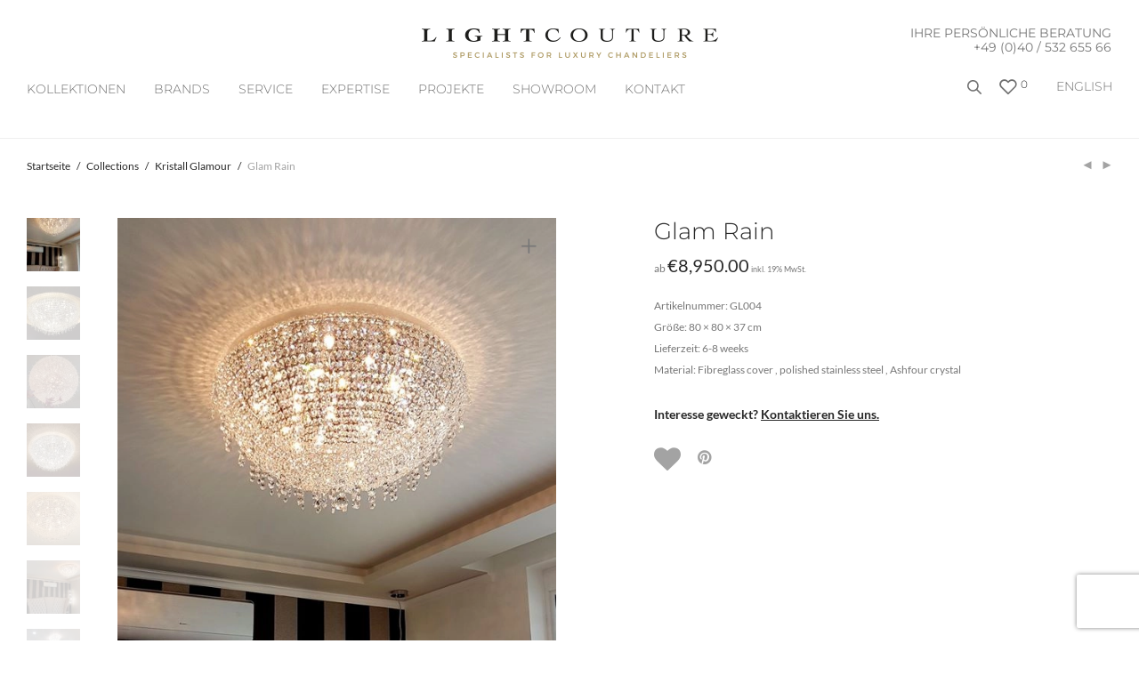

--- FILE ---
content_type: text/html; charset=UTF-8
request_url: https://www.thelightcouture.com/collections/deckenleuchter/glam-rain/
body_size: 26042
content:
<!DOCTYPE html><html lang="de-DE"        class="footer-sticky-1"><head>  <script type="text/javascript">var _smartsupp = _smartsupp || {};
        _smartsupp.key = '9c3a1a3125336f9a8754d34807f9cb9a1cdb1393';
        window.smartsupp||(function(d) {
            var s,c,o=smartsupp=function(){ o._.push(arguments)};o._=[];
            s=d.getElementsByTagName('script')[0];c=d.createElement('script');
            c.type='text/javascript';c.charset='utf-8';c.async=true;
            c.src='https://www.smartsuppchat.com/loader.js?';s.parentNode.insertBefore(c,s);
        })(document);</script> <script>if (window.location.href.indexOf("https://www.thelightcouture.com/en/") > -1) { //choose URL
            smartsupp('language', 'en'); //set EN language
        } else {
            smartsupp('language', 'de'); // set DE language
        }</script> <meta charset="UTF-8"><meta name="viewport" content="width=device-width, initial-scale=1.0, maximum-scale=1.0, user-scalable=no"><meta name="p:domain_verify" content="06f937ad3a401cbfaee38800f8f36d9e"/><link rel="profile" href="http://gmpg.org/xfn/11"><link rel="pingback" href="https://www.thelightcouture.com/xmlrpc.php"><link media="all" href="https://www.thelightcouture.com/wp-content/cache/autoptimize/css/autoptimize_0653dd2e14b6d183e67366a5ef1de631.css" rel="stylesheet"><title>Glam Rain &#8211; Thelightcouture</title><meta name='robots' content='max-image-preview:large' /><link rel="alternate" hreflang="de" href="https://www.thelightcouture.com/collections/deckenleuchter/glam-rain/" /><link rel="alternate" hreflang="en" href="https://www.thelightcouture.com/en/collections/crystal-glam/glam-rain/" /><link rel="alternate" hreflang="x-default" href="https://www.thelightcouture.com/collections/deckenleuchter/glam-rain/" /><link rel="alternate" type="application/rss+xml" title="Thelightcouture &raquo; Feed" href="https://www.thelightcouture.com/feed/" /><link rel="alternate" type="application/rss+xml" title="Thelightcouture &raquo; Kommentar-Feed" href="https://www.thelightcouture.com/comments/feed/" /> <script type='text/javascript' id='pinterest-version-script'>console.log('PixelYourSite Pinterest version 6.1.1');</script> <link rel="alternate" title="oEmbed (JSON)" type="application/json+oembed" href="https://www.thelightcouture.com/wp-json/oembed/1.0/embed?url=https%3A%2F%2Fwww.thelightcouture.com%2Fcollections%2Fdeckenleuchter%2Fglam-rain%2F" /><link rel="alternate" title="oEmbed (XML)" type="text/xml+oembed" href="https://www.thelightcouture.com/wp-json/oembed/1.0/embed?url=https%3A%2F%2Fwww.thelightcouture.com%2Fcollections%2Fdeckenleuchter%2Fglam-rain%2F&#038;format=xml" /> <script type="text/javascript" src="https://www.thelightcouture.com/wp-includes/js/jquery/jquery.min.js?ver=3.7.1" id="jquery-core-js"></script> <script type="text/javascript" id="wc-single-product-js-extra">var wc_single_product_params = {"i18n_required_rating_text":"Bitte w\u00e4hle eine Bewertung","i18n_rating_options":["1 von 5\u00a0Sternen","2 von 5\u00a0Sternen","3 von 5\u00a0Sternen","4 von 5\u00a0Sternen","5 von 5\u00a0Sternen"],"i18n_product_gallery_trigger_text":"Bildergalerie im Vollbildmodus anzeigen","review_rating_required":"yes","flexslider":{"rtl":false,"animation":"fade","smoothHeight":false,"directionNav":true,"controlNav":"thumbnails","slideshow":false,"animationSpeed":300,"animationLoop":false,"allowOneSlide":false},"zoom_enabled":"","zoom_options":[],"photoswipe_enabled":"1","photoswipe_options":{"shareEl":true,"closeOnScroll":false,"history":false,"hideAnimationDuration":0,"showAnimationDuration":0,"showHideOpacity":true,"bgOpacity":1,"loop":false,"closeOnVerticalDrag":false,"barsSize":{"top":0,"bottom":0},"tapToClose":true,"tapToToggleControls":false,"shareButtons":[{"id":"facebook","label":"Share on Facebook","url":"https://www.facebook.com/sharer/sharer.php?u={{url}}"},{"id":"twitter","label":"Tweet","url":"https://twitter.com/intent/tweet?text={{text}}&url={{url}}"},{"id":"pinterest","label":"Pin it","url":"http://www.pinterest.com/pin/create/button/?url={{url}}&media={{image_url}}&description={{text}}"},{"id":"download","label":"Download image","url":"{{raw_image_url}}","download":true}]},"flexslider_enabled":"1"};
//# sourceURL=wc-single-product-js-extra</script> <script type="text/javascript" id="woocommerce-js-extra">var woocommerce_params = {"ajax_url":"/wp-admin/admin-ajax.php","wc_ajax_url":"/?wc-ajax=%%endpoint%%","i18n_password_show":"Passwort anzeigen","i18n_password_hide":"Passwort verbergen"};
//# sourceURL=woocommerce-js-extra</script> <script></script><link rel="https://api.w.org/" href="https://www.thelightcouture.com/wp-json/" /><link rel="alternate" title="JSON" type="application/json" href="https://www.thelightcouture.com/wp-json/wp/v2/product/12219" /><link rel="EditURI" type="application/rsd+xml" title="RSD" href="https://www.thelightcouture.com/xmlrpc.php?rsd" /><meta name="generator" content="WordPress 6.9" /><meta name="generator" content="WooCommerce 10.0.5" /><link rel="canonical" href="https://www.thelightcouture.com/collections/deckenleuchter/glam-rain/" /><link rel='shortlink' href='https://www.thelightcouture.com/?p=12219' /><meta name="generator" content="WPML ver:4.7.6 stt:1,3;" /> <script>document.createElement( "picture" );if(!window.HTMLPictureElement && document.addEventListener) {window.addEventListener("DOMContentLoaded", function() {var s = document.createElement("script");s.src = "https://www.thelightcouture.com/wp-content/plugins/webp-express/js/picturefill.min.js";document.body.appendChild(s);});}</script>  <script>function gtag_report_conversion(url) {
            var callback = function() {
                if (typeof(url) != 'undefined') {
                    window.location = url;
                }
            };
            gtag('event', 'conversion', {
                'send_to': 'AW-981750957/UMUiCPawjeIBEK2pkdQD',
                'event_callback': callback
            });
            return false;
        }</script> <link rel="preload" as="font" type="font/ttf" href="https://www.thelightcouture.com/wp-content/themes/savoy/assets/css/font-icons/theme-icons/fonts/nm-font.ttf?cbvdm0" crossorigin="anonymous"> <noscript><style>.woocommerce-product-gallery{ opacity: 1 !important; }</style></noscript><meta name="generator" content="Powered by WPBakery Page Builder - drag and drop page builder for WordPress."/><link rel="icon" href="https://www.thelightcouture.com/wp-content/uploads/2020/09/favicon.png" sizes="32x32" /><link rel="icon" href="https://www.thelightcouture.com/wp-content/uploads/2020/09/favicon.png" sizes="192x192" /><link rel="apple-touch-icon" href="https://www.thelightcouture.com/wp-content/uploads/2020/09/favicon.png" /><meta name="msapplication-TileImage" content="https://www.thelightcouture.com/wp-content/uploads/2020/09/favicon.png" /> <noscript><style>.wpb_animate_when_almost_visible { opacity: 1; }</style></noscript><noscript><style id="rocket-lazyload-nojs-css">.rll-youtube-player, [data-lazy-src]{display:none !important;}</style></noscript></head><body data-cmplz=2 class="wp-singular product-template-default single single-product postid-12219 wp-theme-savoy wp-child-theme-in-solution theme-savoy woocommerce woocommerce-page woocommerce-no-js nm-page-load-transition-0 nm-preload header-fixed header-mobile-alt header-border-1 widget-panel-dark wpb-js-composer js-comp-ver-8.5 vc_responsive"><div class="nm-page-overflow"><div class="nm-page-wrap"><div class="nm-page-wrap-inner"><div id="nm-header-placeholder" class="nm-header-placeholder"></div><header id="nm-header" class="nm-header stacked-logo-centered resize-on-scroll clear"><div class="nm-header-inner"><div class="nm-header-row nm-row"><div class="nm-header-col col-xs-12"><div class="nm-header-logo"> <a href="https://www.thelightcouture.com/"> <img src="data:image/svg+xml,%3Csvg%20xmlns='http://www.w3.org/2000/svg'%20viewBox='0%200%200%200'%3E%3C/svg%3E" class="nm-logo" alt="Thelightcouture" data-lazy-src="https://www.thelightcouture.com/wp-content/uploads/2020/08/logo_333x16_mU_groß.png"><noscript><img src="https://www.thelightcouture.com/wp-content/uploads/2020/08/logo_333x16_mU_groß.png" class="nm-logo" alt="Thelightcouture"></noscript> </a></div><div class="header-phone"> IHRE PERSÖNLICHE BERATUNG<br/> <a href="tel:+494053265566" style="color: #777 !important; font-size: 14px !important;">+49 (0)40 / 532 655 66</a></div><nav class="nm-main-menu"><ul id="nm-main-menu-ul" class="nm-menu"><li id="menu-item-16394" class="menu-collections-2col menu-item menu-item-type-post_type menu-item-object-page menu-item-has-children menu-item-16394"><a href="https://www.thelightcouture.com/collections/">Kollektionen</a><ul class="sub-menu"><li id="menu-item-33213" class="menu-heading menu-item menu-item-type-post_type menu-item-object-page menu-item-33213"><a href="https://www.thelightcouture.com/brands/">STILE</a></li><li id="menu-item-11918" class="menu-item menu-item-type-taxonomy menu-item-object-product_cat menu-item-11918"><a href="https://www.thelightcouture.com/collections/art-design/">Art &amp; Design</a></li><li id="menu-item-22875" class="menu-item menu-item-type-taxonomy menu-item-object-product_cat menu-item-22875"><a href="https://www.thelightcouture.com/custom-beleuchtung/">Custom-made</a></li><li id="menu-item-11936" class="menu-item menu-item-type-taxonomy menu-item-object-product_cat current-product-ancestor current-menu-parent current-product-parent menu-item-11936"><a href="https://www.thelightcouture.com/collections/deckenleuchter/">Deckenleuchter</a></li><li id="menu-item-15827" class="menu-item menu-item-type-taxonomy menu-item-object-product_cat menu-item-15827"><a href="https://www.thelightcouture.com/collections/empire/">Empire/ Korblüster</a></li><li id="menu-item-16454" class="menu-item menu-item-type-taxonomy menu-item-object-product_cat menu-item-16454"><a href="https://www.thelightcouture.com/collections/florentiner/">Florentiner</a></li><li id="menu-item-11927" class="menu-item menu-item-type-taxonomy menu-item-object-product_cat menu-item-11927"><a href="https://www.thelightcouture.com/collections/fruechte-und-blueten/">Früchte &amp; Blüten</a></li><li id="menu-item-11926" class="menu-item menu-item-type-taxonomy menu-item-object-product_cat menu-item-11926"><a href="https://www.thelightcouture.com/collections/klassisch-antik/">Klassisch-Antik</a></li><li id="menu-item-11919" class="menu-item menu-item-type-taxonomy menu-item-object-product_cat current-product-ancestor current-menu-parent current-product-parent menu-item-11919"><a href="https://www.thelightcouture.com/collections/kristall-glamour/">Kristall Glamour</a></li><li id="menu-item-11928" class="menu-item menu-item-type-taxonomy menu-item-object-product_cat menu-item-11928"><a href="https://www.thelightcouture.com/collections/kristall-kronleuchter/">Kristall</a></li><li id="menu-item-11939" class="menu-item menu-item-type-taxonomy menu-item-object-product_cat menu-item-11939"><a href="https://www.thelightcouture.com/collections/laternen/">Laternen</a></li><li id="menu-item-11932" class="menu-item menu-item-type-taxonomy menu-item-object-product_cat menu-item-11932"><a href="https://www.thelightcouture.com/collections/maria-theresia/">Maria Theresia</a></li><li id="menu-item-11925" class="menu-item menu-item-type-taxonomy menu-item-object-product_cat menu-item-11925"><a href="https://www.thelightcouture.com/collections/mid-century-modern/">Mid-Century Modern</a></li><li id="menu-item-11920" class="menu-item menu-item-type-taxonomy menu-item-object-product_cat menu-item-11920"><a href="https://www.thelightcouture.com/collections/modernes-design/">Modernes Design</a></li><li id="menu-item-11921" class="menu-item menu-item-type-taxonomy menu-item-object-product_cat menu-item-11921"><a href="https://www.thelightcouture.com/collections/murano-kronleuchter/">Murano</a></li><li id="menu-item-11935" class="menu-item menu-item-type-taxonomy menu-item-object-product_cat menu-item-11935"><a href="https://www.thelightcouture.com/collections/orientalisch-asiatisch/">Orientalisch &amp; Asiatisch</a></li><li id="menu-item-16875" class="menu-item menu-item-type-taxonomy menu-item-object-product_cat menu-item-16875"><a href="https://www.thelightcouture.com/porzellanleuchter/">Porzellan</a></li><li id="menu-item-24758" class="menu-item menu-item-type-taxonomy menu-item-object-product_cat menu-item-24758"><a href="https://www.thelightcouture.com/technisches-design/">Technisches Design</a></li><li id="menu-item-11940" class="menu-item menu-item-type-taxonomy menu-item-object-product_cat menu-item-11940"><a href="https://www.thelightcouture.com/collections/lifts/">Lifts</a></li><li id="menu-item-33214" class="menu-heading menu-item menu-item-type-post_type menu-item-object-page menu-item-33214"><a href="https://www.thelightcouture.com/brands/">RÄUME</a></li><li id="menu-item-11933" class="menu-item menu-item-type-taxonomy menu-item-object-product_cat menu-item-11933"><a href="https://www.thelightcouture.com/collections/hotel-und-grosse-leuchter/">Hotel und Grosse Leuchter</a></li><li id="menu-item-11934" class="menu-item menu-item-type-taxonomy menu-item-object-product_cat menu-item-11934"><a href="https://www.thelightcouture.com/collections/singel-pendelleuchten/">Pendelleuchten</a></li><li id="menu-item-11937" class="menu-item menu-item-type-taxonomy menu-item-object-product_cat menu-item-11937"><a href="https://www.thelightcouture.com/collections/tisch-stehleuchten/">Tisch &amp; Stehleuchten</a></li><li id="menu-item-11924" class="menu-item menu-item-type-taxonomy menu-item-object-product_cat menu-item-11924"><a href="https://www.thelightcouture.com/collections/laenglicher-tischleuchter/">Länglicher Tischleuchter</a></li><li id="menu-item-11931" class="menu-item menu-item-type-taxonomy menu-item-object-product_cat menu-item-11931"><a href="https://www.thelightcouture.com/collections/treppenhaus-leuchter/">Treppenhaus Leuchter</a></li><li id="menu-item-11938" class="menu-item menu-item-type-taxonomy menu-item-object-product_cat menu-item-has-children menu-item-11938"><a href="https://www.thelightcouture.com/collections/wandleuchter/">Wandleuchter</a><ul class="sub-menu"><li id="menu-item-30403" class="menu-item menu-item-type-taxonomy menu-item-object-product_cat menu-item-30403"><a href="https://www.thelightcouture.com/collections/wandleuchter/klassisch/">Klassisch</a></li><li id="menu-item-30404" class="menu-item menu-item-type-taxonomy menu-item-object-product_cat menu-item-30404"><a href="https://www.thelightcouture.com/modern-2/">Contemporary Design</a></li></ul></li><li id="menu-item-17082" class="bold menu-item menu-item-type-taxonomy menu-item-object-product_cat menu-item-17082"><a href="https://www.thelightcouture.com/collections/sale-auf-lager/">SALE</a></li></ul></li><li id="menu-item-6016" class="sub-menu-columns menu-item menu-item-type-taxonomy menu-item-object-product_cat menu-item-has-children menu-item-6016"><a href="https://www.thelightcouture.com/brands/">BRANDS</a><ul class="sub-menu"><li id="menu-item-12668" class="menu-item menu-item-type-taxonomy menu-item-object-product_cat menu-item-12668"><a href="https://www.thelightcouture.com/brands/artelier-c/">ARTelier C</a></li><li id="menu-item-11945" class="menu-item menu-item-type-taxonomy menu-item-object-product_cat menu-item-11945"><a href="https://www.thelightcouture.com/brands/baccarat/">Baccarat</a></li><li id="menu-item-11946" class="menu-item menu-item-type-taxonomy menu-item-object-product_cat menu-item-11946"><a href="https://www.thelightcouture.com/brands/barovier-toso/">Barovier &amp; Toso</a></li><li id="menu-item-11947" class="menu-item menu-item-type-taxonomy menu-item-object-product_cat menu-item-11947"><a href="https://www.thelightcouture.com/brands/brand-van-egmond/">Brand Van Egmond</a></li><li id="menu-item-11949" class="menu-item menu-item-type-taxonomy menu-item-object-product_cat menu-item-11949"><a href="https://www.thelightcouture.com/brands/dotzauer/">Dotzauer</a></li><li id="menu-item-11950" class="menu-item menu-item-type-taxonomy menu-item-object-product_cat menu-item-11950"><a href="https://www.thelightcouture.com/brands/faustig/">Faustig</a></li><li id="menu-item-11951" class="menu-item menu-item-type-taxonomy menu-item-object-product_cat menu-item-11951"><a href="https://www.thelightcouture.com/brands/ilfari/">Ilfari</a></li><li id="menu-item-11952" class="menu-item menu-item-type-taxonomy menu-item-object-product_cat menu-item-11952"><a href="https://www.thelightcouture.com/brands/italamp/">Italamp</a></li><li id="menu-item-11953" class="menu-item menu-item-type-taxonomy menu-item-object-product_cat menu-item-11953"><a href="https://www.thelightcouture.com/brands/jacco-maris/">Jacco Maris</a></li><li id="menu-item-11954" class="menu-item menu-item-type-taxonomy menu-item-object-product_cat menu-item-11954"><a href="https://www.thelightcouture.com/brands/lladro/">Lladro</a></li><li id="menu-item-11955" class="menu-item menu-item-type-taxonomy menu-item-object-product_cat menu-item-11955"><a href="https://www.thelightcouture.com/brands/lu-murano/">Lu Murano</a></li><li id="menu-item-18572" class="menu-item menu-item-type-taxonomy menu-item-object-product_cat menu-item-18572"><a href="https://www.thelightcouture.com/multiforme/">Multiforme</a></li><li id="menu-item-11958" class="menu-item menu-item-type-taxonomy menu-item-object-product_cat menu-item-11958"><a href="https://www.thelightcouture.com/brands/officina-luce/">Officina Luce</a></li><li id="menu-item-21194" class="menu-item menu-item-type-taxonomy menu-item-object-product_cat menu-item-21194"><a href="https://www.thelightcouture.com/patrizia-garganti/">Patrizia Garganti</a></li><li id="menu-item-11959" class="menu-item menu-item-type-taxonomy menu-item-object-product_cat menu-item-11959"><a href="https://www.thelightcouture.com/brands/pieter-adam-lighting/">Pieter Adam Lighting</a></li><li id="menu-item-11960" class="menu-item menu-item-type-taxonomy menu-item-object-product_cat menu-item-11960"><a href="https://www.thelightcouture.com/brands/saint-louis/">Saint Louis</a></li><li id="menu-item-11961" class="menu-item menu-item-type-taxonomy menu-item-object-product_cat menu-item-11961"><a href="https://www.thelightcouture.com/brands/schonbek/">Schonbek</a></li><li id="menu-item-11962" class="menu-item menu-item-type-taxonomy menu-item-object-product_cat menu-item-11962"><a href="https://www.thelightcouture.com/brands/serip/">Serip</a></li><li id="menu-item-11963" class="menu-item menu-item-type-taxonomy menu-item-object-product_cat menu-item-11963"><a href="https://www.thelightcouture.com/brands/swarovski/">Swarovski</a></li><li id="menu-item-11964" class="menu-item menu-item-type-taxonomy menu-item-object-product_cat menu-item-11964"><a href="https://www.thelightcouture.com/brands/terzani/">Terzani</a></li><li id="menu-item-11944" class="menu-item menu-item-type-taxonomy menu-item-object-product_cat menu-item-11944"><a href="https://www.thelightcouture.com/brands/willowlamp/">Willowlamp</a></li><li id="menu-item-14781" class="menu-item menu-item-type-taxonomy menu-item-object-product_cat menu-item-14781"><a href="https://www.thelightcouture.com/brands/zavadski/">Zavadski</a></li><li id="menu-item-11966" class="menu-item menu-item-type-taxonomy menu-item-object-product_cat menu-item-11966"><a href="https://www.thelightcouture.com/brands/zonca/">Zonca</a></li></ul></li><li id="menu-item-170" class="menu-item menu-item-type-post_type menu-item-object-page menu-item-170"><a href="https://www.thelightcouture.com/service/">SERVICE</a></li><li id="menu-item-174" class="menu-item menu-item-type-post_type menu-item-object-page menu-item-has-children menu-item-174"><a href="https://www.thelightcouture.com/expertise/">EXPERTISE</a><ul class="sub-menu"><li id="menu-item-17743" class="menu-item menu-item-type-post_type menu-item-object-page menu-item-17743"><a href="https://www.thelightcouture.com/gisateam/">GISA &#038; TEAM</a></li><li id="menu-item-27558" class="menu-item menu-item-type-post_type menu-item-object-page menu-item-27558"><a href="https://www.thelightcouture.com/kronleuchter-reinigung/">KRONLEUCHTER REINIGUNG</a></li><li id="menu-item-13538" class="menu-item menu-item-type-post_type menu-item-object-robo_gallery_table menu-item-13538"><a href="https://www.thelightcouture.com/gallery/in-der-presse/">PRESSE</a></li><li id="menu-item-15364" class="menu-item menu-item-type-post_type menu-item-object-page menu-item-15364"><a href="https://www.thelightcouture.com/press-login/">PRESS-LOGIN</a></li></ul></li><li id="menu-item-16381" class="menu-item menu-item-type-post_type menu-item-object-page menu-item-has-children menu-item-16381"><a href="https://www.thelightcouture.com/referenzen/">Projekte</a><ul class="sub-menu"><li id="menu-item-16393" class="menu-item menu-item-type-post_type menu-item-object-page menu-item-16393"><a href="https://www.thelightcouture.com/commercial/">COMMERCIAL</a></li><li id="menu-item-16392" class="menu-item menu-item-type-post_type menu-item-object-page menu-item-16392"><a href="https://www.thelightcouture.com/residential/">RESIDENTIAL</a></li></ul></li><li id="menu-item-16525" class="menu-item menu-item-type-post_type menu-item-object-page menu-item-16525"><a href="https://www.thelightcouture.com/showroom/">Showroom</a></li><li id="menu-item-16391" class="menu-item menu-item-type-post_type menu-item-object-page menu-item-16391"><a href="https://www.thelightcouture.com/kontakt/">Kontakt</a></li></ul></nav><nav class="nm-right-menu"><ul id="nm-right-menu-ul" class="nm-menu"><li id="menu-item-wpml-ls-218-en" class="menu-item wpml-ls-slot-218 wpml-ls-item wpml-ls-item-en wpml-ls-menu-item wpml-ls-first-item wpml-ls-last-item menu-item-type-wpml_ls_menu_item menu-item-object-wpml_ls_menu_item menu-item-wpml-ls-218-en"><a href="https://www.thelightcouture.com/en/collections/crystal-glam/glam-rain/" title="Wechseln zu English"><span class="wpml-ls-native" lang="en">English</span></a></li><li class="nm-menu-search menu-item"><div  class="dgwt-wcas-search-wrapp dgwt-wcas-has-submit woocommerce dgwt-wcas-style-pirx js-dgwt-wcas-layout-icon dgwt-wcas-layout-icon js-dgwt-wcas-mobile-overlay-enabled"> <svg class="dgwt-wcas-loader-circular dgwt-wcas-icon-preloader" viewBox="25 25 50 50"> <circle class="dgwt-wcas-loader-circular-path" cx="50" cy="50" r="20" fill="none"
 stroke-miterlimit="10"/> </svg> <a href="#"  class="dgwt-wcas-search-icon js-dgwt-wcas-search-icon-handler" aria-label="Open search bar"> <svg class="dgwt-wcas-ico-magnifier-handler" xmlns="http://www.w3.org/2000/svg" width="18" height="18" viewBox="0 0 18 18"> <path  d=" M 16.722523,17.901412 C 16.572585,17.825208 15.36088,16.670476 14.029846,15.33534 L 11.609782,12.907819 11.01926,13.29667 C 8.7613237,14.783493 5.6172703,14.768302 3.332423,13.259528 -0.07366363,11.010358 -1.0146502,6.5989684 1.1898146,3.2148776
 1.5505179,2.6611594 2.4056498,1.7447266 2.9644271,1.3130497 3.4423015,0.94387379 4.3921825,0.48568469 5.1732652,0.2475835 5.886299,0.03022609 6.1341883,0 7.2037391,0 8.2732897,0 8.521179,0.03022609 9.234213,0.2475835 c 0.781083,0.23810119 1.730962,0.69629029 2.208837,1.0654662
 0.532501,0.4113763 1.39922,1.3400096 1.760153,1.8858877 1.520655,2.2998531 1.599025,5.3023778 0.199549,7.6451086 -0.208076,0.348322 -0.393306,0.668209 -0.411622,0.710863 -0.01831,0.04265 1.065556,1.18264 2.408603,2.533307 1.343046,1.350666 2.486621,2.574792 2.541278,2.720279 0.282475,0.7519
 -0.503089,1.456506 -1.218488,1.092917 z M 8.4027892,12.475062 C 9.434946,12.25579 10.131043,11.855461 10.99416,10.984753 11.554519,10.419467 11.842507,10.042366 12.062078,9.5863882 12.794223,8.0659672 12.793657,6.2652398 12.060578,4.756293 11.680383,3.9737304 10.453587,2.7178427
 9.730569,2.3710306 8.6921295,1.8729196 8.3992147,1.807606 7.2037567,1.807606 6.0082984,1.807606 5.7153841,1.87292 4.6769446,2.3710306 3.9539263,2.7178427 2.7271301,3.9737304 2.3469352,4.756293 1.6138384,6.2652398 1.6132726,8.0659672 2.3454252,9.5863882 c 0.4167354,0.8654208 1.5978784,2.0575608
 2.4443766,2.4671358 1.0971012,0.530827 2.3890403,0.681561 3.6130134,0.421538 z
 "/> </svg> </a><div class="dgwt-wcas-search-icon-arrow"></div><form class="dgwt-wcas-search-form" role="search" action="https://www.thelightcouture.com/" method="get"><div class="dgwt-wcas-sf-wrapp"> <label class="screen-reader-text"
 for="dgwt-wcas-search-input-1">Products search</label> <input id="dgwt-wcas-search-input-1"
 type="search"
 class="dgwt-wcas-search-input"
 name="s"
 value=""
 placeholder="Search for products..."
 autocomplete="off"
 /><div class="dgwt-wcas-preloader"></div><div class="dgwt-wcas-voice-search"></div> <button type="submit"
 aria-label="Search"
 class="dgwt-wcas-search-submit"> <svg class="dgwt-wcas-ico-magnifier" xmlns="http://www.w3.org/2000/svg" width="18" height="18" viewBox="0 0 18 18"> <path  d=" M 16.722523,17.901412 C 16.572585,17.825208 15.36088,16.670476 14.029846,15.33534 L 11.609782,12.907819 11.01926,13.29667 C 8.7613237,14.783493 5.6172703,14.768302 3.332423,13.259528 -0.07366363,11.010358 -1.0146502,6.5989684 1.1898146,3.2148776
 1.5505179,2.6611594 2.4056498,1.7447266 2.9644271,1.3130497 3.4423015,0.94387379 4.3921825,0.48568469 5.1732652,0.2475835 5.886299,0.03022609 6.1341883,0 7.2037391,0 8.2732897,0 8.521179,0.03022609 9.234213,0.2475835 c 0.781083,0.23810119 1.730962,0.69629029 2.208837,1.0654662
 0.532501,0.4113763 1.39922,1.3400096 1.760153,1.8858877 1.520655,2.2998531 1.599025,5.3023778 0.199549,7.6451086 -0.208076,0.348322 -0.393306,0.668209 -0.411622,0.710863 -0.01831,0.04265 1.065556,1.18264 2.408603,2.533307 1.343046,1.350666 2.486621,2.574792 2.541278,2.720279 0.282475,0.7519
 -0.503089,1.456506 -1.218488,1.092917 z M 8.4027892,12.475062 C 9.434946,12.25579 10.131043,11.855461 10.99416,10.984753 11.554519,10.419467 11.842507,10.042366 12.062078,9.5863882 12.794223,8.0659672 12.793657,6.2652398 12.060578,4.756293 11.680383,3.9737304 10.453587,2.7178427
 9.730569,2.3710306 8.6921295,1.8729196 8.3992147,1.807606 7.2037567,1.807606 6.0082984,1.807606 5.7153841,1.87292 4.6769446,2.3710306 3.9539263,2.7178427 2.7271301,3.9737304 2.3469352,4.756293 1.6138384,6.2652398 1.6132726,8.0659672 2.3454252,9.5863882 c 0.4167354,0.8654208 1.5978784,2.0575608
 2.4443766,2.4671358 1.0971012,0.530827 2.3890403,0.681561 3.6130134,0.421538 z
 "/> </svg> </button> <input type="hidden" name="post_type" value="product"/> <input type="hidden" name="dgwt_wcas" value="1"/> <input type="hidden" name="lang" value="de"/></div></form></div></li><li class="nm-menu-wishlist menu-item"><a href="https://www.thelightcouture.com/wunschliste/"><i class="nm-font nm-font-heart-outline menuItemWishlist"></i> <span class="nm-menu-wishlist-count is-zero">0</span></a></li><li class="nm-menu-offscreen menu-item"> <span class="nm-menu-cart-count count nm-count-zero">0</span> <a href="#" id="nm-mobile-menu-button" class="clicked"><div class="nm-menu-icon"><span class="line-1"></span><span class="line-2"></span><span class="line-3"></span></div></a></li></ul></nav></div></div></div></header><div id="nm-header-search"> <a href="#" id="nm-header-search-close" class="nm-font nm-font-close2"></a><div class="nm-header-search-wrap"><div class="nm-row"><div class="col-xs-12"><form id="nm-header-search-form" role="search" method="get" action="https://www.thelightcouture.com/"> <i class="nm-font nm-font-search"></i> <input type="text" id="nm-header-search-input" autocomplete="off" value="" name="s" placeholder="Produkte suchen" /> <input type="hidden" name="post_type" value="product" /></form><div id="nm-search-suggestions"><div class="nm-search-suggestions-inner"><div id="nm-search-suggestions-notice"> <span class="txt-press-enter">press <u>Enter</u> to search</span> <span class="txt-has-results">Showing all results:</span> <span class="txt-no-results">Keine Produkte gefunden.</span></div><ul id="nm-search-suggestions-product-list" class="block-grid-single-row xsmall-block-grid-1 small-block-grid-1 medium-block-grid-5 large-block-grid-6"></ul></div></div></div></div></div></div><div class="woocommerce-notices-wrapper"></div><div id="product-12219" class="nm-single-product layout-default gallery-col-6 summary-col-6 thumbnails-vertical no-bg-color product type-product post-12219 status-publish first instock product_cat-kristall-glamour product_cat-deckenleuchter has-post-thumbnail taxable shipping-taxable purchasable product-type-simple"><div class="nm-single-product-bg clear"><div class="nm-single-product-top"><div class="nm-row"><div class="col-xs-9"><nav id="nm-breadcrumb" class="woocommerce-breadcrumb" itemprop="breadcrumb"><a href="https://www.thelightcouture.com">Startseite</a><span class="delimiter">/</span><a href="https://www.thelightcouture.com/collections/">Collections</a><span class="delimiter">/</span><a href="https://www.thelightcouture.com/collections/kristall-glamour/">Kristall Glamour</a><span class="delimiter">/</span>Glam Rain</nav></div><div class="col-xs-3"><div class="nm-single-product-menu"> <a href="https://www.thelightcouture.com/collections/laenglicher-tischleuchter/oval-glam-rain/" rel="next"><i class="nm-font nm-font-media-play flip"></i></a><a href="https://www.thelightcouture.com/collections/kristall-glamour/glam-glory/" rel="prev"><i class="nm-font nm-font-media-play"></i></a></div></div></div></div><div id="nm-shop-notices-wrap"></div><div class="nm-single-product-showcase"><div class="nm-single-product-summary-row nm-row"><div class="nm-single-product-summary-col col-xs-12"><div class="woocommerce-product-gallery woocommerce-product-gallery--with-images woocommerce-product-gallery--columns-4 images lightbox-enabled" data-columns="4" style="opacity: 0; transition: opacity .25s ease-in-out;"><figure class="woocommerce-product-gallery__wrapper"><div data-thumb="https://www.thelightcouture.com/wp-content/uploads/2020/09/Luchiante-Nebula-1-100x100.jpg" data-thumb-alt="Glam Rain" data-thumb-srcset="https://www.thelightcouture.com/wp-content/uploads/2020/09/Luchiante-Nebula-1-100x100.jpg 100w, https://www.thelightcouture.com/wp-content/uploads/2020/09/Luchiante-Nebula-1-150x150.jpg 150w"  data-thumb-sizes="(max-width: 100px) 100vw, 100px" class="woocommerce-product-gallery__image"><a href="https://www.thelightcouture.com/wp-content/uploads/2020/09/Luchiante-Nebula-1.jpg"><img width="579" height="960" src="https://www.thelightcouture.com/wp-content/uploads/2020/09/Luchiante-Nebula-1.jpg" class="wp-post-image" alt="Glam Rain" data-caption="" data-src="https://www.thelightcouture.com/wp-content/uploads/2020/09/Luchiante-Nebula-1.jpg" data-large_image="https://www.thelightcouture.com/wp-content/uploads/2020/09/Luchiante-Nebula-1.jpg" data-large_image_width="579" data-large_image_height="960" decoding="async" fetchpriority="high" srcset="https://www.thelightcouture.com/wp-content/uploads/2020/09/Luchiante-Nebula-1.jpg 579w, https://www.thelightcouture.com/wp-content/uploads/2020/09/Luchiante-Nebula-1-181x300.jpg 181w" sizes="(max-width: 579px) 100vw, 579px" /></a></div><div data-thumb="https://www.thelightcouture.com/wp-content/uploads/2020/09/Luchiante-Nebula-7-100x100.jpg" data-thumb-alt="Glam Rain" data-thumb-srcset="https://www.thelightcouture.com/wp-content/uploads/2020/09/Luchiante-Nebula-7-100x100.jpg 100w, https://www.thelightcouture.com/wp-content/uploads/2020/09/Luchiante-Nebula-7-150x150.jpg 150w"  data-thumb-sizes="(max-width: 100px) 100vw, 100px" class="woocommerce-product-gallery__image"><a href="https://www.thelightcouture.com/wp-content/uploads/2020/09/Luchiante-Nebula-7.jpg"><img width="1000" height="696" src="https://www.thelightcouture.com/wp-content/uploads/2020/09/Luchiante-Nebula-7-1000x696.jpg" class="" alt="Glam Rain" data-caption="" data-src="https://www.thelightcouture.com/wp-content/uploads/2020/09/Luchiante-Nebula-7.jpg" data-large_image="https://www.thelightcouture.com/wp-content/uploads/2020/09/Luchiante-Nebula-7.jpg" data-large_image_width="1072" data-large_image_height="746" decoding="async" srcset="https://www.thelightcouture.com/wp-content/uploads/2020/09/Luchiante-Nebula-7-1000x696.jpg 1000w, https://www.thelightcouture.com/wp-content/uploads/2020/09/Luchiante-Nebula-7-300x209.jpg 300w, https://www.thelightcouture.com/wp-content/uploads/2020/09/Luchiante-Nebula-7-1024x713.jpg 1024w, https://www.thelightcouture.com/wp-content/uploads/2020/09/Luchiante-Nebula-7-768x534.jpg 768w, https://www.thelightcouture.com/wp-content/uploads/2020/09/Luchiante-Nebula-7.jpg 1072w" sizes="(max-width: 1000px) 100vw, 1000px" /></a></div><div data-thumb="https://www.thelightcouture.com/wp-content/uploads/2020/09/Luchiante-Nebula-10-100x100.jpg" data-thumb-alt="Glam Rain" data-thumb-srcset="https://www.thelightcouture.com/wp-content/uploads/2020/09/Luchiante-Nebula-10-100x100.jpg 100w, https://www.thelightcouture.com/wp-content/uploads/2020/09/Luchiante-Nebula-10-150x150.jpg 150w"  data-thumb-sizes="(max-width: 100px) 100vw, 100px" class="woocommerce-product-gallery__image"><a href="https://www.thelightcouture.com/wp-content/uploads/2020/09/Luchiante-Nebula-10.jpg"><img width="1000" height="676" src="https://www.thelightcouture.com/wp-content/uploads/2020/09/Luchiante-Nebula-10-1000x676.jpg" class="" alt="Glam Rain" data-caption="" data-src="https://www.thelightcouture.com/wp-content/uploads/2020/09/Luchiante-Nebula-10.jpg" data-large_image="https://www.thelightcouture.com/wp-content/uploads/2020/09/Luchiante-Nebula-10.jpg" data-large_image_width="1536" data-large_image_height="1039" decoding="async" srcset="https://www.thelightcouture.com/wp-content/uploads/2020/09/Luchiante-Nebula-10-1000x676.jpg 1000w, https://www.thelightcouture.com/wp-content/uploads/2020/09/Luchiante-Nebula-10-300x203.jpg 300w, https://www.thelightcouture.com/wp-content/uploads/2020/09/Luchiante-Nebula-10-1024x693.jpg 1024w, https://www.thelightcouture.com/wp-content/uploads/2020/09/Luchiante-Nebula-10-768x520.jpg 768w, https://www.thelightcouture.com/wp-content/uploads/2020/09/Luchiante-Nebula-10.jpg 1536w" sizes="(max-width: 1000px) 100vw, 1000px" /></a></div><div data-thumb="https://www.thelightcouture.com/wp-content/uploads/2020/09/Luchiante-Nebula-9-100x100.jpg" data-thumb-alt="Glam Rain" data-thumb-srcset="https://www.thelightcouture.com/wp-content/uploads/2020/09/Luchiante-Nebula-9-100x100.jpg 100w, https://www.thelightcouture.com/wp-content/uploads/2020/09/Luchiante-Nebula-9-150x150.jpg 150w"  data-thumb-sizes="(max-width: 100px) 100vw, 100px" class="woocommerce-product-gallery__image"><a href="https://www.thelightcouture.com/wp-content/uploads/2020/09/Luchiante-Nebula-9.jpg"><img width="1000" height="585" src="https://www.thelightcouture.com/wp-content/uploads/2020/09/Luchiante-Nebula-9-1000x585.jpg" class="" alt="Glam Rain" data-caption="" data-src="https://www.thelightcouture.com/wp-content/uploads/2020/09/Luchiante-Nebula-9.jpg" data-large_image="https://www.thelightcouture.com/wp-content/uploads/2020/09/Luchiante-Nebula-9.jpg" data-large_image_width="2200" data-large_image_height="1286" decoding="async" loading="lazy" srcset="https://www.thelightcouture.com/wp-content/uploads/2020/09/Luchiante-Nebula-9-1000x585.jpg 1000w, https://www.thelightcouture.com/wp-content/uploads/2020/09/Luchiante-Nebula-9-300x175.jpg 300w, https://www.thelightcouture.com/wp-content/uploads/2020/09/Luchiante-Nebula-9-1024x599.jpg 1024w, https://www.thelightcouture.com/wp-content/uploads/2020/09/Luchiante-Nebula-9-768x449.jpg 768w, https://www.thelightcouture.com/wp-content/uploads/2020/09/Luchiante-Nebula-9-1536x898.jpg 1536w, https://www.thelightcouture.com/wp-content/uploads/2020/09/Luchiante-Nebula-9-2048x1197.jpg 2048w" sizes="auto, (max-width: 1000px) 100vw, 1000px" /></a></div><div data-thumb="https://www.thelightcouture.com/wp-content/uploads/2020/09/Luchiante-Nebula-3-100x100.jpg" data-thumb-alt="Glam Rain" data-thumb-srcset="https://www.thelightcouture.com/wp-content/uploads/2020/09/Luchiante-Nebula-3-100x100.jpg 100w, https://www.thelightcouture.com/wp-content/uploads/2020/09/Luchiante-Nebula-3-150x150.jpg 150w"  data-thumb-sizes="(max-width: 100px) 100vw, 100px" class="woocommerce-product-gallery__image"><a href="https://www.thelightcouture.com/wp-content/uploads/2020/09/Luchiante-Nebula-3.jpg"><img width="1000" height="499" src="https://www.thelightcouture.com/wp-content/uploads/2020/09/Luchiante-Nebula-3-1000x499.jpg" class="" alt="Glam Rain" data-caption="" data-src="https://www.thelightcouture.com/wp-content/uploads/2020/09/Luchiante-Nebula-3.jpg" data-large_image="https://www.thelightcouture.com/wp-content/uploads/2020/09/Luchiante-Nebula-3.jpg" data-large_image_width="1502" data-large_image_height="749" decoding="async" loading="lazy" srcset="https://www.thelightcouture.com/wp-content/uploads/2020/09/Luchiante-Nebula-3-1000x499.jpg 1000w, https://www.thelightcouture.com/wp-content/uploads/2020/09/Luchiante-Nebula-3-300x150.jpg 300w, https://www.thelightcouture.com/wp-content/uploads/2020/09/Luchiante-Nebula-3-1024x511.jpg 1024w, https://www.thelightcouture.com/wp-content/uploads/2020/09/Luchiante-Nebula-3-768x383.jpg 768w, https://www.thelightcouture.com/wp-content/uploads/2020/09/Luchiante-Nebula-3.jpg 1502w" sizes="auto, (max-width: 1000px) 100vw, 1000px" /></a></div><div data-thumb="https://www.thelightcouture.com/wp-content/uploads/2020/09/Luchiante-Nebula-2-100x100.jpg" data-thumb-alt="Glam Rain" data-thumb-srcset="https://www.thelightcouture.com/wp-content/uploads/2020/09/Luchiante-Nebula-2-100x100.jpg 100w, https://www.thelightcouture.com/wp-content/uploads/2020/09/Luchiante-Nebula-2-150x150.jpg 150w"  data-thumb-sizes="(max-width: 100px) 100vw, 100px" class="woocommerce-product-gallery__image"><a href="https://www.thelightcouture.com/wp-content/uploads/2020/09/Luchiante-Nebula-2.jpg"><img width="1000" height="619" src="https://www.thelightcouture.com/wp-content/uploads/2020/09/Luchiante-Nebula-2-1000x619.jpg" class="" alt="Glam Rain" data-caption="" data-src="https://www.thelightcouture.com/wp-content/uploads/2020/09/Luchiante-Nebula-2.jpg" data-large_image="https://www.thelightcouture.com/wp-content/uploads/2020/09/Luchiante-Nebula-2.jpg" data-large_image_width="1832" data-large_image_height="1134" decoding="async" loading="lazy" srcset="https://www.thelightcouture.com/wp-content/uploads/2020/09/Luchiante-Nebula-2-1000x619.jpg 1000w, https://www.thelightcouture.com/wp-content/uploads/2020/09/Luchiante-Nebula-2-300x186.jpg 300w, https://www.thelightcouture.com/wp-content/uploads/2020/09/Luchiante-Nebula-2-1024x634.jpg 1024w, https://www.thelightcouture.com/wp-content/uploads/2020/09/Luchiante-Nebula-2-768x475.jpg 768w, https://www.thelightcouture.com/wp-content/uploads/2020/09/Luchiante-Nebula-2-1536x951.jpg 1536w, https://www.thelightcouture.com/wp-content/uploads/2020/09/Luchiante-Nebula-2.jpg 1832w" sizes="auto, (max-width: 1000px) 100vw, 1000px" /></a></div><div data-thumb="https://www.thelightcouture.com/wp-content/uploads/2020/09/Luchiante-Nebula-8-100x100.jpg" data-thumb-alt="Glam Rain" data-thumb-srcset="https://www.thelightcouture.com/wp-content/uploads/2020/09/Luchiante-Nebula-8-100x100.jpg 100w, https://www.thelightcouture.com/wp-content/uploads/2020/09/Luchiante-Nebula-8-150x150.jpg 150w"  data-thumb-sizes="(max-width: 100px) 100vw, 100px" class="woocommerce-product-gallery__image"><a href="https://www.thelightcouture.com/wp-content/uploads/2020/09/Luchiante-Nebula-8.jpg"><img width="1000" height="727" src="https://www.thelightcouture.com/wp-content/uploads/2020/09/Luchiante-Nebula-8-1000x727.jpg" class="" alt="Glam Rain" data-caption="" data-src="https://www.thelightcouture.com/wp-content/uploads/2020/09/Luchiante-Nebula-8.jpg" data-large_image="https://www.thelightcouture.com/wp-content/uploads/2020/09/Luchiante-Nebula-8.jpg" data-large_image_width="1456" data-large_image_height="1058" decoding="async" loading="lazy" srcset="https://www.thelightcouture.com/wp-content/uploads/2020/09/Luchiante-Nebula-8-1000x727.jpg 1000w, https://www.thelightcouture.com/wp-content/uploads/2020/09/Luchiante-Nebula-8-300x218.jpg 300w, https://www.thelightcouture.com/wp-content/uploads/2020/09/Luchiante-Nebula-8-1024x744.jpg 1024w, https://www.thelightcouture.com/wp-content/uploads/2020/09/Luchiante-Nebula-8-768x558.jpg 768w, https://www.thelightcouture.com/wp-content/uploads/2020/09/Luchiante-Nebula-8.jpg 1456w" sizes="auto, (max-width: 1000px) 100vw, 1000px" /></a></div></figure></div><div class="summary entry-summary"><div class="nm-product-summary-inner-col nm-product-summary-inner-col-1"><h1 class="product_title entry-title">Glam Rain</h1><p class="price">ab <span class="woocommerce-Price-amount amount"><bdi><span class="woocommerce-Price-currencySymbol">&euro;</span>8,950.00</bdi></span> <small class="woocommerce-price-suffix">inkl. 19% MwSt.</small></p></div><div class="nm-product-summary-inner-col nm-product-summary-inner-col-2"><p><span>Artikelnummer: GL004</span><br/><span>Größe: 80 &times; 80 &times; 37 cm</span><br/><span>Lieferzeit: 6-8 weeks</span><br/><span>Material: Fibreglass cover , polished stainless steel , Ashfour crystal</span><br/></p><a href="/kontakt/?subject=Produktanfrage: GL004" style="font-weight: bold; font-size: 14px">Interesse geweckt? <u>Kontaktieren Sie uns.</u></a><form class="cart" action="https://www.thelightcouture.com/collections/deckenleuchter/glam-rain/" method="post" enctype='multipart/form-data'><div class="nm-quantity-wrap  qty-show"> <label>Anzahl</label> <label class="nm-qty-label-abbrev">Anz.</label><div class="quantity"><div class="nm-qty-minus nm-font nm-font-media-play flip"></div> <input
 type="number"
 id="quantity_696b60303cb18"
 class="input-text qty text"
 step="1"
 min="1"
 max=""
 name="quantity"
 value="1"
 size="4"
 placeholder=""
 pattern="[0-9]*" /><div class="nm-qty-plus nm-font nm-font-media-play"></div></div></div> <button type="submit" name="add-to-cart" value="12219" class="nm-simple-add-to-cart-button single_add_to_cart_button button alt">In den Warenkorb</button></form><div class="nm-product-share-wrap has-share-buttons"><div class="nm-product-wishlist-button-wrap"> <a href="#" id="nm-wishlist-item-12219-button" class="nm-wishlist-button nm-wishlist-item-12219-button" data-product-id="12219" title="Zur Merkliste hinzufügen"><i class="nm-font nm-font-heart-o"></i></a></div><div class="nm-product-share"> <a href="//www.facebook.com/sharer.php?u=https://www.thelightcouture.com/collections/deckenleuchter/glam-rain/" target="_blank" title="Share on Facebook"><i class="nm-font nm-font-facebook"></i></a><a href="//twitter.com/share?url=https://www.thelightcouture.com/collections/deckenleuchter/glam-rain/" target="_blank" title="Share on Twitter"><i class="nm-font nm-font-twitter"></i></a><a href="//pinterest.com/pin/create/button/?url=https://www.thelightcouture.com/collections/deckenleuchter/glam-rain/&amp;media=https://www.thelightcouture.com/wp-content/uploads/2020/09/Luchiante-Nebula-1.jpg&amp;description=Glam+Rain" target="_blank" title="Pin on Pinterest"><i class="nm-font nm-font-pinterest"></i></a></div></div></div></div></div></div></div></div><div class="woocommerce-tabs wc-tabs-wrapper"><div class="nm-product-tabs-col"><div class="nm-row"><div class="col-xs-12"><ul class="tabs wc-tabs" role="tablist"><li class="description_tab" id="tab-title-description" role="tab" aria-controls="tab-description"> <a href="#tab-description"> Beschreibung </a></li><li class="additional_information_tab" id="tab-title-additional_information" role="tab" aria-controls="tab-additional_information"> <a href="#tab-additional_information"> Zusätzliche Informationen </a></li></ul></div></div><div class="woocommerce-Tabs-panel woocommerce-Tabs-panel--description panel wc-tab" id="tab-description" role="tabpanel" aria-labelledby="tab-title-description"><div class="nm-row"><div class="col-xs-12"><div class="nm-tabs-panel-inner entry-content"><p><span class="tlid-translation translation" lang="de"><span title="">GLAM RAIN ist einer der funkelnden Klassiker unter den glamourösen Designs &#8230; So vielseitig und macht jeden Raum zu einem Blickfang.</span><br /> <span title="">Auch wenn die Deckenhöhe nicht so hoch ist.</span><br /> <span title="">GLAM RAIN gibt es in vielen verschiedenen Größen.</span><br /> <span title="">Zusätzlich zu den klaren Kristallen können Sie auch eine Kombination mit farbigen Kristallen verwenden.</span><br /> <span class="" title="">Sprechen Sie mit uns, damit wir Sie zu Größe und Farben beraten können.</span></span></p></div></div></div></div><div class="woocommerce-Tabs-panel woocommerce-Tabs-panel--additional_information panel wc-tab" id="tab-additional_information" role="tabpanel" aria-labelledby="tab-title-additional_information"><div class="nm-row"><div class="col-xs-12"><div class="nm-tabs-panel-inner"><div class="nm-additional-information-inner additional-information-text">Dieses Modell können wir Ihnen auch maßgeschneidert in Ihren gewünschten Farben, Größen oder mit weiteren Individualisierungen anbieten.<br/><a href="mailto:gisa@thelightcouture.com?subject=thelightcouture.com Anfrage: GL004">Wir freuen uns auf Ihre Nachricht!</a></div></div></div></div></div></div></div><div id="nm-product-meta" class="product_meta"><div class="nm-row"><div class="col-xs-12"> <span class="sku_wrapper">Artikelnummer: <span class="sku">GL004</span></span> <span class="posted_in">Kategorien: <a href="https://www.thelightcouture.com/collections/kristall-glamour/" rel="tag">Kristall Glamour</a>, <a href="https://www.thelightcouture.com/collections/deckenleuchter/" rel="tag">Deckenleuchter</a></span></div></div></div><section id="nm-related" class="related products"><div class="nm-row"><div class="col-xs-12"><h2>Ähnliche Produkte</h2><ul class="nm-products products xsmall-block-grid-2 small-block-grid-2 medium-block-grid-4 large-block-grid-4 grid-default layout-default"><li class="product type-product post-12303 status-publish first instock product_cat-kristall-glamour has-post-thumbnail taxable shipping-taxable purchasable product-type-simple" data-product-id="12303"><div class="nm-shop-loop-product-wrap"><div class="nm-shop-loop-thumbnail"> <a href="https://www.thelightcouture.com/collections/kristall-glamour/victory/" class="nm-shop-loop-thumbnail-link woocommerce-LoopProduct-link"> <img src="https://www.thelightcouture.com/wp-content/themes/savoy/assets/img/placeholder.png" data-src="https://www.thelightcouture.com/wp-content/uploads/2020/09/Luchiante-CrystalGlory-1-400x533.jpg" data-srcset="" alt="" sizes="(max-width: 400px) 100vw, 400px" width="400" height="533" class="attachment-woocommerce_thumbnail size-woocommerce_thumbnail wp-post-image  lazyload" /><img src="https://www.thelightcouture.com/wp-content/themes/savoy/assets/img/transparent.gif" data-src="https://www.thelightcouture.com/wp-content/uploads/2020/09/Luchiante-CrystalGlory-6-400x533.jpg" data-srcset="" alt="" sizes="(max-width: 400px) 100vw, 400px" width="400" height="533" class="attachment-woocommerce_thumbnail size-woocommerce_thumbnail wp-post-image nm-shop-hover-image lazyload" /> </a></div><div class="nm-shop-loop-details"> <a href="#" id="nm-wishlist-item-12303-button" class="nm-wishlist-button nm-wishlist-item-12303-button" data-product-id="12303" title="Zur Merkliste hinzufügen"><i class="nm-font nm-font-heart-o"></i></a><div class="nm-shop-loop-title-price"><h3 class="woocommerce-loop-product__title"><a href="https://www.thelightcouture.com/collections/kristall-glamour/victory/" class="nm-shop-loop-title-link woocommerce-LoopProduct-link">Victory</a></h3> <span class="price">ab <span class="woocommerce-Price-amount amount"><bdi><span class="woocommerce-Price-currencySymbol">&euro;</span>9,500.00</bdi></span> <small class="woocommerce-price-suffix">inkl. 19% MwSt.</small></span></div><div class="nm-shop-loop-actions"></div></div></div></li><li class="product type-product post-31756 status-publish instock product_cat-kristall-glamour product_cat-singel-pendelleuchten product_cat-baccarat product_tag-antique product_tag-baccarat product_tag-deckenleuchte product_tag-kristall product_tag-kronleuchter product_tag-luxurioes product_tag-luxus product_tag-modern product_tag-pendelleuchte has-post-thumbnail taxable shipping-taxable purchasable product-type-simple" data-product-id="31756"><div class="nm-shop-loop-product-wrap"><div class="nm-shop-loop-thumbnail"> <a href="https://www.thelightcouture.com/brands/baccarat/antique-deckenleuchte/" class="nm-shop-loop-thumbnail-link woocommerce-LoopProduct-link"> <img src="https://www.thelightcouture.com/wp-content/themes/savoy/assets/img/placeholder.png" data-src="https://www.thelightcouture.com/wp-content/uploads/2025/07/Antique-S-2-400x533.jpg" data-srcset="" alt="" sizes="(max-width: 400px) 100vw, 400px" width="400" height="533" class="attachment-woocommerce_thumbnail size-woocommerce_thumbnail wp-post-image  lazyload" /><img src="https://www.thelightcouture.com/wp-content/themes/savoy/assets/img/transparent.gif" data-src="https://www.thelightcouture.com/wp-content/uploads/2025/07/Snip20250702_26-400x533.png" data-srcset="" alt="" sizes="(max-width: 400px) 100vw, 400px" width="400" height="533" class="attachment-woocommerce_thumbnail size-woocommerce_thumbnail wp-post-image nm-shop-hover-image lazyload" /> </a></div><div class="nm-shop-loop-details"> <a href="#" id="nm-wishlist-item-31756-button" class="nm-wishlist-button nm-wishlist-item-31756-button" data-product-id="31756" title="Zur Merkliste hinzufügen"><i class="nm-font nm-font-heart-o"></i></a><div class="nm-shop-loop-title-price"><h3 class="woocommerce-loop-product__title"><a href="https://www.thelightcouture.com/brands/baccarat/antique-deckenleuchte/" class="nm-shop-loop-title-link woocommerce-LoopProduct-link">&#8222;New Antique&#8220; Deckenleuchte &#8211; M</a></h3> <span class="price">ab <span class="woocommerce-Price-amount amount"><bdi><span class="woocommerce-Price-currencySymbol">&euro;</span>2,200.00</bdi></span> <small class="woocommerce-price-suffix">inkl. 19% MwSt.</small></span></div><div class="nm-shop-loop-actions"></div></div></div></li><li class="product type-product post-12237 status-publish instock product_cat-kristall-glamour product_cat-laenglicher-tischleuchter has-post-thumbnail taxable shipping-taxable purchasable product-type-simple" data-product-id="12237"><div class="nm-shop-loop-product-wrap"><div class="nm-shop-loop-thumbnail"> <a href="https://www.thelightcouture.com/collections/laenglicher-tischleuchter/oval-glam-rain/" class="nm-shop-loop-thumbnail-link woocommerce-LoopProduct-link"> <img src="https://www.thelightcouture.com/wp-content/themes/savoy/assets/img/placeholder.png" data-src="https://www.thelightcouture.com/wp-content/uploads/2020/09/Bildschirmfoto-2020-09-23-um-22.03.56-400x533.png" data-srcset="" alt="" sizes="(max-width: 400px) 100vw, 400px" width="400" height="533" class="attachment-woocommerce_thumbnail size-woocommerce_thumbnail wp-post-image  lazyload" /><img src="https://www.thelightcouture.com/wp-content/themes/savoy/assets/img/transparent.gif" data-src="https://www.thelightcouture.com/wp-content/uploads/2020/09/Luchiante-Cell-3-400x533.jpg" data-srcset="" alt="" sizes="(max-width: 400px) 100vw, 400px" width="400" height="533" class="attachment-woocommerce_thumbnail size-woocommerce_thumbnail wp-post-image nm-shop-hover-image lazyload" /> </a></div><div class="nm-shop-loop-details"> <a href="#" id="nm-wishlist-item-12237-button" class="nm-wishlist-button nm-wishlist-item-12237-button" data-product-id="12237" title="Zur Merkliste hinzufügen"><i class="nm-font nm-font-heart-o"></i></a><div class="nm-shop-loop-title-price"><h3 class="woocommerce-loop-product__title"><a href="https://www.thelightcouture.com/collections/laenglicher-tischleuchter/oval-glam-rain/" class="nm-shop-loop-title-link woocommerce-LoopProduct-link">Oval Glam Rain</a></h3> <span class="price">ab <span class="woocommerce-Price-amount amount"><bdi><span class="woocommerce-Price-currencySymbol">&euro;</span>7,150.00</bdi></span> <small class="woocommerce-price-suffix">inkl. 19% MwSt.</small></span></div><div class="nm-shop-loop-actions"></div></div></div></li><li class="product type-product post-25846 status-publish last instock product_cat-kristall-glamour has-post-thumbnail taxable shipping-taxable purchasable product-type-simple" data-product-id="25846"><div class="nm-shop-loop-product-wrap"><div class="nm-shop-loop-thumbnail"> <a href="https://www.thelightcouture.com/collections/kristall-glamour/sky-cycles-line/" class="nm-shop-loop-thumbnail-link woocommerce-LoopProduct-link"> <img src="https://www.thelightcouture.com/wp-content/themes/savoy/assets/img/placeholder.png" data-src="https://www.thelightcouture.com/wp-content/uploads/2023/10/12552-Sky-Cycles-Line-H12-400x533.jpg" data-srcset="" alt="" sizes="(max-width: 400px) 100vw, 400px" width="400" height="533" class="attachment-woocommerce_thumbnail size-woocommerce_thumbnail wp-post-image  lazyload" /> </a></div><div class="nm-shop-loop-details"> <a href="#" id="nm-wishlist-item-25846-button" class="nm-wishlist-button nm-wishlist-item-25846-button" data-product-id="25846" title="Zur Merkliste hinzufügen"><i class="nm-font nm-font-heart-o"></i></a><div class="nm-shop-loop-title-price"><h3 class="woocommerce-loop-product__title"><a href="https://www.thelightcouture.com/collections/kristall-glamour/sky-cycles-line/" class="nm-shop-loop-title-link woocommerce-LoopProduct-link">Sky Cycles Line</a></h3> <span class="price">ab <span class="woocommerce-Price-amount amount"><bdi><span class="woocommerce-Price-currencySymbol">&euro;</span>4,900.00</bdi></span> <small class="woocommerce-price-suffix">inkl. 19% MwSt.</small></span></div><div class="nm-shop-loop-actions"></div></div></div></li></ul></div></div></section></div></div></div><footer id="nm-footer" class="nm-footer"><div class="nm-footer-widgets has-border clearfix"><div class="nm-footer-widgets-inner"><div class="nm-row  nm-row-boxed"><div class="col-xs-12"><ul class="nm-footer-block-grid xsmall-block-grid-1  small-block-grid-1 medium-block-grid-2 large-block-grid-4"><li id="nav_menu-3" class="widget widget_nav_menu"><div class="menu-footer_01-container"><ul id="menu-footer_01" class="menu"><li id="menu-item-482" class="menu-item menu-item-type-post_type menu-item-object-page menu-item-482"><a href="https://www.thelightcouture.com/bestellung_versand/">Bestellung I Versand</a></li><li id="menu-item-483" class="menu-item menu-item-type-post_type menu-item-object-page menu-item-483"><a href="https://www.thelightcouture.com/zahlungsmoeglichkeiten/">Zahlungsmöglichkeiten</a></li></ul></div></li><li id="nav_menu-4" class="widget widget_nav_menu"><div class="menu-footer_02-container"><ul id="menu-footer_02" class="menu"><li id="menu-item-485" class="menu-item menu-item-type-post_type menu-item-object-page menu-item-485"><a href="https://www.thelightcouture.com/impressum/">Impressum</a></li><li id="menu-item-486" class="menu-item menu-item-type-post_type menu-item-object-page menu-item-486"><a href="https://www.thelightcouture.com/agb/">AGB I Widerrufsrecht</a></li><li id="menu-item-490" class="menu-item menu-item-type-post_type menu-item-object-page menu-item-privacy-policy menu-item-490"><a rel="privacy-policy" href="https://www.thelightcouture.com/datenschutz/">Datenschutz</a></li></ul></div></li><li id="nav_menu-5" class="widget widget_nav_menu"><div class="menu-footer_03-container"><ul id="menu-footer_03" class="menu"><li id="menu-item-16400" class="menu-item menu-item-type-post_type menu-item-object-page menu-item-16400"><a href="https://www.thelightcouture.com/kontakt/">Kontakt</a></li></ul></div></li><li id="media_image-2" class="widget widget_media_image"><picture><source srcset="https://www.thelightcouture.com/wp-content/webp-express/webp-images/uploads/2020/08/logo_333x16_mU_groß-300x32.png.webp 300w, https://www.thelightcouture.com/wp-content/webp-express/webp-images/uploads/2020/08/logo_333x16_mU_groß.png.webp 666w" sizes="auto, (max-width: 300px) 100vw, 300px" type="image/webp"><img width="300" height="32" src="data:image/svg+xml,%3Csvg%20xmlns='http://www.w3.org/2000/svg'%20viewBox='0%200%20300%2032'%3E%3C/svg%3E" class="image wp-image-426  attachment-medium size-medium webpexpress-processed" alt="" style="max-width: 100%; height: auto;" decoding="async" data-lazy-srcset="https://www.thelightcouture.com/wp-content/uploads/2020/08/logo_333x16_mU_groß-300x32.png 300w, https://www.thelightcouture.com/wp-content/uploads/2020/08/logo_333x16_mU_groß.png 666w" data-lazy-sizes="auto, (max-width: 300px) 100vw, 300px" data-lazy-src="https://www.thelightcouture.com/wp-content/uploads/2020/08/logo_333x16_mU_groß-300x32.png"><noscript><img width="300" height="32" src="https://www.thelightcouture.com/wp-content/uploads/2020/08/logo_333x16_mU_groß-300x32.png" class="image wp-image-426  attachment-medium size-medium webpexpress-processed" alt="" style="max-width: 100%; height: auto;" decoding="async" loading="lazy" srcset="https://www.thelightcouture.com/wp-content/uploads/2020/08/logo_333x16_mU_groß-300x32.png 300w, https://www.thelightcouture.com/wp-content/uploads/2020/08/logo_333x16_mU_groß.png 666w" sizes="auto, (max-width: 300px) 100vw, 300px"></noscript></picture></li></ul></div></div></div></div><div class="nm-footer-bar layout-default"><div class="nm-footer-bar-inner"><div class="nm-row"><div class="nm-footer-bar-left col-md-8 col-xs-12"><ul id="nm-footer-bar-menu" class="menu"><li class="nm-menu-item-copyright menu-item"><span>Copyright @ Lightcouture 2020</span></li></ul></div><div class="nm-footer-bar-right col-md-4 col-xs-12"><ul class="nm-footer-bar-social"><li><a href="https://www.facebook.com/pages/Lightcouture/157521371030730" target="_blank" title="Facebook" rel="nofollow"><i class="nm-font nm-font-facebook"></i></a></li><li><a href="https://www.instagram.com/thelightcouture/" target="_blank" title="Instagram" rel="nofollow"><i class="nm-font nm-font-instagram"></i></a></li><li><a href="https://www.pinterest.com/gisanarracott/boards/" target="_blank" title="Pinterest" rel="nofollow"><i class="nm-font nm-font-pinterest"></i></a></li><li><a href="https://www.youtube.com/channel/UC2SDn3DInPByYP2Rn1vNMzg" target="_blank" title="YouTube" rel="nofollow"><i class="nm-font nm-font-youtube"></i></a></li><li><a href="https://wa.me/491713175242" target="_blank" title="WhatsApp" rel="nofollow"><i class="nm-font nm-font-whatsapp"></i></a></li><li><a href="mailto:gisa@thelightcouture.com" target="_blank" title="Email" rel="nofollow"><i class="nm-font nm-font-envelope"></i></a></li></ul></div></div></div></div></footer><div id="nm-mobile-menu" class="nm-mobile-menu"><div class="nm-mobile-menu-scroll"><div class="nm-mobile-menu-content"><div class="nm-row"><div class="nm-mobile-menu-top col-xs-12"><ul id="nm-mobile-menu-top-ul" class="menu"><li class="nm-mobile-menu-item-search menu-item"><form role="search" method="get" action="https://www.thelightcouture.com/"> <input type="text" id="nm-mobile-menu-shop-search-input" class="nm-mobile-menu-search" autocomplete="off" value="" name="s" placeholder="Produkte suchen" /> <span class="nm-font nm-font-search"></span> <input type="hidden" name="post_type" value="product" /></form></li></ul></div><div class="nm-mobile-menu-main col-xs-12"><ul id="nm-mobile-menu-main-ul" class="menu"><li class="menu-collections-2col menu-item menu-item-type-post_type menu-item-object-page menu-item-has-children menu-item-16394"><a href="https://www.thelightcouture.com/collections/">Kollektionen</a><span class="nm-menu-toggle"></span><ul class="sub-menu"><li class="menu-heading menu-item menu-item-type-post_type menu-item-object-page menu-item-33213"><a href="https://www.thelightcouture.com/brands/">STILE</a><span class="nm-menu-toggle"></span></li><li class="menu-item menu-item-type-taxonomy menu-item-object-product_cat menu-item-11918"><a href="https://www.thelightcouture.com/collections/art-design/">Art &amp; Design</a><span class="nm-menu-toggle"></span></li><li class="menu-item menu-item-type-taxonomy menu-item-object-product_cat menu-item-22875"><a href="https://www.thelightcouture.com/custom-beleuchtung/">Custom-made</a><span class="nm-menu-toggle"></span></li><li class="menu-item menu-item-type-taxonomy menu-item-object-product_cat current-product-ancestor current-menu-parent current-product-parent menu-item-11936"><a href="https://www.thelightcouture.com/collections/deckenleuchter/">Deckenleuchter</a><span class="nm-menu-toggle"></span></li><li class="menu-item menu-item-type-taxonomy menu-item-object-product_cat menu-item-15827"><a href="https://www.thelightcouture.com/collections/empire/">Empire/ Korblüster</a><span class="nm-menu-toggle"></span></li><li class="menu-item menu-item-type-taxonomy menu-item-object-product_cat menu-item-16454"><a href="https://www.thelightcouture.com/collections/florentiner/">Florentiner</a><span class="nm-menu-toggle"></span></li><li class="menu-item menu-item-type-taxonomy menu-item-object-product_cat menu-item-11927"><a href="https://www.thelightcouture.com/collections/fruechte-und-blueten/">Früchte &amp; Blüten</a><span class="nm-menu-toggle"></span></li><li class="menu-item menu-item-type-taxonomy menu-item-object-product_cat menu-item-11926"><a href="https://www.thelightcouture.com/collections/klassisch-antik/">Klassisch-Antik</a><span class="nm-menu-toggle"></span></li><li class="menu-item menu-item-type-taxonomy menu-item-object-product_cat current-product-ancestor current-menu-parent current-product-parent menu-item-11919"><a href="https://www.thelightcouture.com/collections/kristall-glamour/">Kristall Glamour</a><span class="nm-menu-toggle"></span></li><li class="menu-item menu-item-type-taxonomy menu-item-object-product_cat menu-item-11928"><a href="https://www.thelightcouture.com/collections/kristall-kronleuchter/">Kristall</a><span class="nm-menu-toggle"></span></li><li class="menu-item menu-item-type-taxonomy menu-item-object-product_cat menu-item-11939"><a href="https://www.thelightcouture.com/collections/laternen/">Laternen</a><span class="nm-menu-toggle"></span></li><li class="menu-item menu-item-type-taxonomy menu-item-object-product_cat menu-item-11932"><a href="https://www.thelightcouture.com/collections/maria-theresia/">Maria Theresia</a><span class="nm-menu-toggle"></span></li><li class="menu-item menu-item-type-taxonomy menu-item-object-product_cat menu-item-11925"><a href="https://www.thelightcouture.com/collections/mid-century-modern/">Mid-Century Modern</a><span class="nm-menu-toggle"></span></li><li class="menu-item menu-item-type-taxonomy menu-item-object-product_cat menu-item-11920"><a href="https://www.thelightcouture.com/collections/modernes-design/">Modernes Design</a><span class="nm-menu-toggle"></span></li><li class="menu-item menu-item-type-taxonomy menu-item-object-product_cat menu-item-11921"><a href="https://www.thelightcouture.com/collections/murano-kronleuchter/">Murano</a><span class="nm-menu-toggle"></span></li><li class="menu-item menu-item-type-taxonomy menu-item-object-product_cat menu-item-11935"><a href="https://www.thelightcouture.com/collections/orientalisch-asiatisch/">Orientalisch &amp; Asiatisch</a><span class="nm-menu-toggle"></span></li><li class="menu-item menu-item-type-taxonomy menu-item-object-product_cat menu-item-16875"><a href="https://www.thelightcouture.com/porzellanleuchter/">Porzellan</a><span class="nm-menu-toggle"></span></li><li class="menu-item menu-item-type-taxonomy menu-item-object-product_cat menu-item-24758"><a href="https://www.thelightcouture.com/technisches-design/">Technisches Design</a><span class="nm-menu-toggle"></span></li><li class="menu-item menu-item-type-taxonomy menu-item-object-product_cat menu-item-11940"><a href="https://www.thelightcouture.com/collections/lifts/">Lifts</a><span class="nm-menu-toggle"></span></li><li class="menu-heading menu-item menu-item-type-post_type menu-item-object-page menu-item-33214"><a href="https://www.thelightcouture.com/brands/">RÄUME</a><span class="nm-menu-toggle"></span></li><li class="menu-item menu-item-type-taxonomy menu-item-object-product_cat menu-item-11933"><a href="https://www.thelightcouture.com/collections/hotel-und-grosse-leuchter/">Hotel und Grosse Leuchter</a><span class="nm-menu-toggle"></span></li><li class="menu-item menu-item-type-taxonomy menu-item-object-product_cat menu-item-11934"><a href="https://www.thelightcouture.com/collections/singel-pendelleuchten/">Pendelleuchten</a><span class="nm-menu-toggle"></span></li><li class="menu-item menu-item-type-taxonomy menu-item-object-product_cat menu-item-11937"><a href="https://www.thelightcouture.com/collections/tisch-stehleuchten/">Tisch &amp; Stehleuchten</a><span class="nm-menu-toggle"></span></li><li class="menu-item menu-item-type-taxonomy menu-item-object-product_cat menu-item-11924"><a href="https://www.thelightcouture.com/collections/laenglicher-tischleuchter/">Länglicher Tischleuchter</a><span class="nm-menu-toggle"></span></li><li class="menu-item menu-item-type-taxonomy menu-item-object-product_cat menu-item-11931"><a href="https://www.thelightcouture.com/collections/treppenhaus-leuchter/">Treppenhaus Leuchter</a><span class="nm-menu-toggle"></span></li><li class="menu-item menu-item-type-taxonomy menu-item-object-product_cat menu-item-has-children menu-item-11938"><a href="https://www.thelightcouture.com/collections/wandleuchter/">Wandleuchter</a><span class="nm-menu-toggle"></span><ul class="sub-menu"><li class="menu-item menu-item-type-taxonomy menu-item-object-product_cat menu-item-30403"><a href="https://www.thelightcouture.com/collections/wandleuchter/klassisch/">Klassisch</a><span class="nm-menu-toggle"></span></li><li class="menu-item menu-item-type-taxonomy menu-item-object-product_cat menu-item-30404"><a href="https://www.thelightcouture.com/modern-2/">Contemporary Design</a><span class="nm-menu-toggle"></span></li></ul></li><li class="bold menu-item menu-item-type-taxonomy menu-item-object-product_cat menu-item-17082"><a href="https://www.thelightcouture.com/collections/sale-auf-lager/">SALE</a><span class="nm-menu-toggle"></span></li></ul></li><li class="sub-menu-columns menu-item menu-item-type-taxonomy menu-item-object-product_cat menu-item-has-children menu-item-6016"><a href="https://www.thelightcouture.com/brands/">BRANDS</a><span class="nm-menu-toggle"></span><ul class="sub-menu"><li class="menu-item menu-item-type-taxonomy menu-item-object-product_cat menu-item-12668"><a href="https://www.thelightcouture.com/brands/artelier-c/">ARTelier C</a><span class="nm-menu-toggle"></span></li><li class="menu-item menu-item-type-taxonomy menu-item-object-product_cat menu-item-11945"><a href="https://www.thelightcouture.com/brands/baccarat/">Baccarat</a><span class="nm-menu-toggle"></span></li><li class="menu-item menu-item-type-taxonomy menu-item-object-product_cat menu-item-11946"><a href="https://www.thelightcouture.com/brands/barovier-toso/">Barovier &amp; Toso</a><span class="nm-menu-toggle"></span></li><li class="menu-item menu-item-type-taxonomy menu-item-object-product_cat menu-item-11947"><a href="https://www.thelightcouture.com/brands/brand-van-egmond/">Brand Van Egmond</a><span class="nm-menu-toggle"></span></li><li class="menu-item menu-item-type-taxonomy menu-item-object-product_cat menu-item-11949"><a href="https://www.thelightcouture.com/brands/dotzauer/">Dotzauer</a><span class="nm-menu-toggle"></span></li><li class="menu-item menu-item-type-taxonomy menu-item-object-product_cat menu-item-11950"><a href="https://www.thelightcouture.com/brands/faustig/">Faustig</a><span class="nm-menu-toggle"></span></li><li class="menu-item menu-item-type-taxonomy menu-item-object-product_cat menu-item-11951"><a href="https://www.thelightcouture.com/brands/ilfari/">Ilfari</a><span class="nm-menu-toggle"></span></li><li class="menu-item menu-item-type-taxonomy menu-item-object-product_cat menu-item-11952"><a href="https://www.thelightcouture.com/brands/italamp/">Italamp</a><span class="nm-menu-toggle"></span></li><li class="menu-item menu-item-type-taxonomy menu-item-object-product_cat menu-item-11953"><a href="https://www.thelightcouture.com/brands/jacco-maris/">Jacco Maris</a><span class="nm-menu-toggle"></span></li><li class="menu-item menu-item-type-taxonomy menu-item-object-product_cat menu-item-11954"><a href="https://www.thelightcouture.com/brands/lladro/">Lladro</a><span class="nm-menu-toggle"></span></li><li class="menu-item menu-item-type-taxonomy menu-item-object-product_cat menu-item-11955"><a href="https://www.thelightcouture.com/brands/lu-murano/">Lu Murano</a><span class="nm-menu-toggle"></span></li><li class="menu-item menu-item-type-taxonomy menu-item-object-product_cat menu-item-18572"><a href="https://www.thelightcouture.com/multiforme/">Multiforme</a><span class="nm-menu-toggle"></span></li><li class="menu-item menu-item-type-taxonomy menu-item-object-product_cat menu-item-11958"><a href="https://www.thelightcouture.com/brands/officina-luce/">Officina Luce</a><span class="nm-menu-toggle"></span></li><li class="menu-item menu-item-type-taxonomy menu-item-object-product_cat menu-item-21194"><a href="https://www.thelightcouture.com/patrizia-garganti/">Patrizia Garganti</a><span class="nm-menu-toggle"></span></li><li class="menu-item menu-item-type-taxonomy menu-item-object-product_cat menu-item-11959"><a href="https://www.thelightcouture.com/brands/pieter-adam-lighting/">Pieter Adam Lighting</a><span class="nm-menu-toggle"></span></li><li class="menu-item menu-item-type-taxonomy menu-item-object-product_cat menu-item-11960"><a href="https://www.thelightcouture.com/brands/saint-louis/">Saint Louis</a><span class="nm-menu-toggle"></span></li><li class="menu-item menu-item-type-taxonomy menu-item-object-product_cat menu-item-11961"><a href="https://www.thelightcouture.com/brands/schonbek/">Schonbek</a><span class="nm-menu-toggle"></span></li><li class="menu-item menu-item-type-taxonomy menu-item-object-product_cat menu-item-11962"><a href="https://www.thelightcouture.com/brands/serip/">Serip</a><span class="nm-menu-toggle"></span></li><li class="menu-item menu-item-type-taxonomy menu-item-object-product_cat menu-item-11963"><a href="https://www.thelightcouture.com/brands/swarovski/">Swarovski</a><span class="nm-menu-toggle"></span></li><li class="menu-item menu-item-type-taxonomy menu-item-object-product_cat menu-item-11964"><a href="https://www.thelightcouture.com/brands/terzani/">Terzani</a><span class="nm-menu-toggle"></span></li><li class="menu-item menu-item-type-taxonomy menu-item-object-product_cat menu-item-11944"><a href="https://www.thelightcouture.com/brands/willowlamp/">Willowlamp</a><span class="nm-menu-toggle"></span></li><li class="menu-item menu-item-type-taxonomy menu-item-object-product_cat menu-item-14781"><a href="https://www.thelightcouture.com/brands/zavadski/">Zavadski</a><span class="nm-menu-toggle"></span></li><li class="menu-item menu-item-type-taxonomy menu-item-object-product_cat menu-item-11966"><a href="https://www.thelightcouture.com/brands/zonca/">Zonca</a><span class="nm-menu-toggle"></span></li></ul></li><li class="menu-item menu-item-type-post_type menu-item-object-page menu-item-170"><a href="https://www.thelightcouture.com/service/">SERVICE</a><span class="nm-menu-toggle"></span></li><li class="menu-item menu-item-type-post_type menu-item-object-page menu-item-has-children menu-item-174"><a href="https://www.thelightcouture.com/expertise/">EXPERTISE</a><span class="nm-menu-toggle"></span><ul class="sub-menu"><li class="menu-item menu-item-type-post_type menu-item-object-page menu-item-17743"><a href="https://www.thelightcouture.com/gisateam/">GISA &#038; TEAM</a><span class="nm-menu-toggle"></span></li><li class="menu-item menu-item-type-post_type menu-item-object-page menu-item-27558"><a href="https://www.thelightcouture.com/kronleuchter-reinigung/">KRONLEUCHTER REINIGUNG</a><span class="nm-menu-toggle"></span></li><li class="menu-item menu-item-type-post_type menu-item-object-robo_gallery_table menu-item-13538"><a href="https://www.thelightcouture.com/gallery/in-der-presse/">PRESSE</a><span class="nm-menu-toggle"></span></li><li class="menu-item menu-item-type-post_type menu-item-object-page menu-item-15364"><a href="https://www.thelightcouture.com/press-login/">PRESS-LOGIN</a><span class="nm-menu-toggle"></span></li></ul></li><li class="menu-item menu-item-type-post_type menu-item-object-page menu-item-has-children menu-item-16381"><a href="https://www.thelightcouture.com/referenzen/">Projekte</a><span class="nm-menu-toggle"></span><ul class="sub-menu"><li class="menu-item menu-item-type-post_type menu-item-object-page menu-item-16393"><a href="https://www.thelightcouture.com/commercial/">COMMERCIAL</a><span class="nm-menu-toggle"></span></li><li class="menu-item menu-item-type-post_type menu-item-object-page menu-item-16392"><a href="https://www.thelightcouture.com/residential/">RESIDENTIAL</a><span class="nm-menu-toggle"></span></li></ul></li><li class="menu-item menu-item-type-post_type menu-item-object-page menu-item-16525"><a href="https://www.thelightcouture.com/showroom/">Showroom</a><span class="nm-menu-toggle"></span></li><li class="menu-item menu-item-type-post_type menu-item-object-page menu-item-16391"><a href="https://www.thelightcouture.com/kontakt/">Kontakt</a><span class="nm-menu-toggle"></span></li><li class="menu-item wpml-ls-slot-218 wpml-ls-item wpml-ls-item-en wpml-ls-menu-item wpml-ls-first-item wpml-ls-last-item menu-item-type-wpml_ls_menu_item menu-item-object-wpml_ls_menu_item menu-item-wpml-ls-218-en"><a href="https://www.thelightcouture.com/en/collections/crystal-glam/glam-rain/" title="Wechseln zu English"><span class="wpml-ls-native" lang="en">English</span></a><span class="nm-menu-toggle"></span></li></ul></div><div class="nm-mobile-menu-secondary col-xs-12"><ul id="nm-mobile-menu-secondary-ul" class="menu"></ul></div></div></div></div></div><div id="nm-page-overlay"></div><div id="nm-quickview" class="clearfix"></div> <script type="speculationrules">{"prefetch":[{"source":"document","where":{"and":[{"href_matches":"/*"},{"not":{"href_matches":["/wp-*.php","/wp-admin/*","/wp-content/uploads/*","/wp-content/*","/wp-content/plugins/*","/wp-content/themes/in-solution/*","/wp-content/themes/savoy/*","/*\\?(.+)"]}},{"not":{"selector_matches":"a[rel~=\"nofollow\"]"}},{"not":{"selector_matches":".no-prefetch, .no-prefetch a"}}]},"eagerness":"conservative"}]}</script> <div id="cmplz-cookiebanner-container"><div class="cmplz-cookiebanner cmplz-hidden banner-1 banner-a optin cmplz-bottom cmplz-categories-type-view-preferences" aria-modal="true" data-nosnippet="true" role="dialog" aria-live="polite" aria-labelledby="cmplz-header-1-optin" aria-describedby="cmplz-message-1-optin"><div class="cmplz-header"><div class="cmplz-logo"></div><div class="cmplz-title" id="cmplz-header-1-optin">Zustimmung verwalten</div><div class="cmplz-close" tabindex="0" role="button" aria-label="Dialog schliessen"> <svg aria-hidden="true" focusable="false" data-prefix="fas" data-icon="times" class="svg-inline--fa fa-times fa-w-11" role="img" xmlns="http://www.w3.org/2000/svg" viewBox="0 0 352 512"><path fill="currentColor" d="M242.72 256l100.07-100.07c12.28-12.28 12.28-32.19 0-44.48l-22.24-22.24c-12.28-12.28-32.19-12.28-44.48 0L176 189.28 75.93 89.21c-12.28-12.28-32.19-12.28-44.48 0L9.21 111.45c-12.28 12.28-12.28 32.19 0 44.48L109.28 256 9.21 356.07c-12.28 12.28-12.28 32.19 0 44.48l22.24 22.24c12.28 12.28 32.2 12.28 44.48 0L176 322.72l100.07 100.07c12.28 12.28 32.2 12.28 44.48 0l22.24-22.24c12.28-12.28 12.28-32.19 0-44.48L242.72 256z"></path></svg></div></div><div class="cmplz-divider cmplz-divider-header"></div><div class="cmplz-body"><div class="cmplz-message" id="cmplz-message-1-optin"><p>Um Ihnen ein optimales Erlebnis zu bieten, verwenden wir Technologien wie Cookies, um Geräteinformationen zu speichern und/oder darauf zuzugreifen. Wenn Sie diesen Technologien zustimmen, können wir Daten wie das Surfverhalten oder eindeutige IDs auf dieser Website verarbeiten. Wenn Sie Ihre Zustimmung nicht erteilen oder zurückziehen, kann dies bestimmte Merkmale und Funktionen beeinträchtigen.</p></div><div class="cmplz-categories"> <details class="cmplz-category cmplz-functional" > <summary> <span class="cmplz-category-header"> <span class="cmplz-category-title">Funktional</span> <span class='cmplz-always-active'> <span class="cmplz-banner-checkbox"> <input type="checkbox"
 id="cmplz-functional-optin"
 data-category="cmplz_functional"
 class="cmplz-consent-checkbox cmplz-functional"
 size="40"
 value="1"/> <label class="cmplz-label" for="cmplz-functional-optin"><span class="screen-reader-text">Funktional</span></label> </span> Immer aktiv </span> <span class="cmplz-icon cmplz-open"> <svg xmlns="http://www.w3.org/2000/svg" viewBox="0 0 448 512"  height="18" ><path d="M224 416c-8.188 0-16.38-3.125-22.62-9.375l-192-192c-12.5-12.5-12.5-32.75 0-45.25s32.75-12.5 45.25 0L224 338.8l169.4-169.4c12.5-12.5 32.75-12.5 45.25 0s12.5 32.75 0 45.25l-192 192C240.4 412.9 232.2 416 224 416z"/></svg> </span> </span> </summary><div class="cmplz-description"> <span class="cmplz-description-functional">Die technische Speicherung oder der Zugang ist für einen rechtmäßigen Zweck unbedingt erforderlich, z. B. um die Nutzung eines bestimmten, vom Nutzer ausdrücklich angeforderten Dienstes zu ermöglichen, oder um eine Nachricht über ein elektronisches Kommunikationsnetz zu übermitteln.</span></div> </details> <details class="cmplz-category cmplz-preferences" > <summary> <span class="cmplz-category-header"> <span class="cmplz-category-title">Präferenzen</span> <span class="cmplz-banner-checkbox"> <input type="checkbox"
 id="cmplz-preferences-optin"
 data-category="cmplz_preferences"
 class="cmplz-consent-checkbox cmplz-preferences"
 size="40"
 value="1"/> <label class="cmplz-label" for="cmplz-preferences-optin"><span class="screen-reader-text">Präferenzen</span></label> </span> <span class="cmplz-icon cmplz-open"> <svg xmlns="http://www.w3.org/2000/svg" viewBox="0 0 448 512"  height="18" ><path d="M224 416c-8.188 0-16.38-3.125-22.62-9.375l-192-192c-12.5-12.5-12.5-32.75 0-45.25s32.75-12.5 45.25 0L224 338.8l169.4-169.4c12.5-12.5 32.75-12.5 45.25 0s12.5 32.75 0 45.25l-192 192C240.4 412.9 232.2 416 224 416z"/></svg> </span> </span> </summary><div class="cmplz-description"> <span class="cmplz-description-preferences">Die technische Speicherung oder der Zugriff ist für den rechtmäßigen Zweck der Speicherung von Präferenzen erforderlich, die nicht vom Abonnenten oder Benutzer angefordert wurden.</span></div> </details> <details class="cmplz-category cmplz-statistics" > <summary> <span class="cmplz-category-header"> <span class="cmplz-category-title">Statistik</span> <span class="cmplz-banner-checkbox"> <input type="checkbox"
 id="cmplz-statistics-optin"
 data-category="cmplz_statistics"
 class="cmplz-consent-checkbox cmplz-statistics"
 size="40"
 value="1"/> <label class="cmplz-label" for="cmplz-statistics-optin"><span class="screen-reader-text">Statistik</span></label> </span> <span class="cmplz-icon cmplz-open"> <svg xmlns="http://www.w3.org/2000/svg" viewBox="0 0 448 512"  height="18" ><path d="M224 416c-8.188 0-16.38-3.125-22.62-9.375l-192-192c-12.5-12.5-12.5-32.75 0-45.25s32.75-12.5 45.25 0L224 338.8l169.4-169.4c12.5-12.5 32.75-12.5 45.25 0s12.5 32.75 0 45.25l-192 192C240.4 412.9 232.2 416 224 416z"/></svg> </span> </span> </summary><div class="cmplz-description"> <span class="cmplz-description-statistics">Technische Speicherung oder Zugriff, der ausschließlich zu statistischen Zwecken verwendet wird.</span> <span class="cmplz-description-statistics-anonymous">Die technische Speicherung oder der Zugriff, der ausschließlich zu anonymen statistischen Zwecken verwendet wird. Ohne eine Vorladung, die freiwillige Zustimmung deines Internetdienstanbieters oder zusätzliche Aufzeichnungen von Dritten können die zu diesem Zweck gespeicherten oder abgerufenen Informationen allein in der Regel nicht dazu verwendet werden, dich zu identifizieren.</span></div> </details> <details class="cmplz-category cmplz-marketing" > <summary> <span class="cmplz-category-header"> <span class="cmplz-category-title">Marketing</span> <span class="cmplz-banner-checkbox"> <input type="checkbox"
 id="cmplz-marketing-optin"
 data-category="cmplz_marketing"
 class="cmplz-consent-checkbox cmplz-marketing"
 size="40"
 value="1"/> <label class="cmplz-label" for="cmplz-marketing-optin"><span class="screen-reader-text">Marketing</span></label> </span> <span class="cmplz-icon cmplz-open"> <svg xmlns="http://www.w3.org/2000/svg" viewBox="0 0 448 512"  height="18" ><path d="M224 416c-8.188 0-16.38-3.125-22.62-9.375l-192-192c-12.5-12.5-12.5-32.75 0-45.25s32.75-12.5 45.25 0L224 338.8l169.4-169.4c12.5-12.5 32.75-12.5 45.25 0s12.5 32.75 0 45.25l-192 192C240.4 412.9 232.2 416 224 416z"/></svg> </span> </span> </summary><div class="cmplz-description"> <span class="cmplz-description-marketing">Die technische Speicherung oder der Zugang ist für den rechtmäßigen Zweck der Speicherung von Präferenzen erforderlich, die nicht vom Abonnenten oder Benutzer angefordert wurden.</span></div> </details></div></div><div class="cmplz-links cmplz-information"> <a class="cmplz-link cmplz-manage-options cookie-statement" href="#" data-relative_url="#cmplz-manage-consent-container">Optionen verwalten</a> <a class="cmplz-link cmplz-manage-third-parties cookie-statement" href="#" data-relative_url="#cmplz-cookies-overview">Dienste verwalten</a> <a class="cmplz-link cmplz-manage-vendors tcf cookie-statement" href="#" data-relative_url="#cmplz-tcf-wrapper">Verwalten von {vendor_count}-Lieferanten</a> <a class="cmplz-link cmplz-external cmplz-read-more-purposes tcf" target="_blank" rel="noopener noreferrer nofollow" href="https://cookiedatabase.org/tcf/purposes/">Lese mehr über diese Zwecke</a></div><div class="cmplz-divider cmplz-footer"></div><div class="cmplz-buttons"> <button class="cmplz-btn cmplz-accept">Akzeptieren</button> <button class="cmplz-btn cmplz-deny">Ablehnen</button> <button class="cmplz-btn cmplz-view-preferences">Einstellungen ansehen</button> <button class="cmplz-btn cmplz-save-preferences">Einstellungen speichern</button> <a class="cmplz-btn cmplz-manage-options tcf cookie-statement" href="#" data-relative_url="#cmplz-manage-consent-container">Einstellungen ansehen</a></div><div class="cmplz-links cmplz-documents"> <a class="cmplz-link cookie-statement" href="#" data-relative_url="">{title}</a> <a class="cmplz-link privacy-statement" href="#" data-relative_url="">{title}</a> <a class="cmplz-link impressum" href="#" data-relative_url="">{title}</a></div></div></div><div id="cmplz-manage-consent" data-nosnippet="true"><button class="cmplz-btn cmplz-hidden cmplz-manage-consent manage-consent-1">Zustimmung verwalten</button></div> <script>(function(){
          document.addEventListener('cmplz_status_change', e => {
              if (e.detail.category !== 'marketing') return;
              location.reload();
          });
      })();</script> <div id="nm-page-includes" class="products " style="display:none;">&nbsp;</div> <script type="application/ld+json">{"@context":"https:\/\/schema.org\/","@graph":[{"@context":"https:\/\/schema.org\/","@type":"BreadcrumbList","itemListElement":[{"@type":"ListItem","position":1,"item":{"name":"Startseite","@id":"https:\/\/www.thelightcouture.com"}},{"@type":"ListItem","position":2,"item":{"name":"Collections","@id":"https:\/\/www.thelightcouture.com\/collections\/"}},{"@type":"ListItem","position":3,"item":{"name":"Kristall Glamour","@id":"https:\/\/www.thelightcouture.com\/collections\/kristall-glamour\/"}},{"@type":"ListItem","position":4,"item":{"name":"Glam Rain","@id":"https:\/\/www.thelightcouture.com\/collections\/deckenleuchter\/glam-rain\/"}}]},{"@context":"https:\/\/schema.org\/","@type":"Product","@id":"https:\/\/www.thelightcouture.com\/collections\/deckenleuchter\/glam-rain\/#product","name":"Glam Rain","url":"https:\/\/www.thelightcouture.com\/collections\/deckenleuchter\/glam-rain\/","description":"GLAM RAIN ist einer der funkelnden Klassiker unter den glamour\u00f6sen Designs ... So vielseitig und macht jeden Raum zu einem Blickfang.\r\nAuch wenn die Deckenh\u00f6he nicht so hoch ist.\r\nGLAM RAIN gibt es in vielen verschiedenen Gr\u00f6\u00dfen.\r\nZus\u00e4tzlich zu den klaren Kristallen k\u00f6nnen Sie auch eine Kombination mit farbigen Kristallen verwenden.\r\nSprechen Sie mit uns, damit wir Sie zu Gr\u00f6\u00dfe und Farben beraten k\u00f6nnen.","image":"https:\/\/www.thelightcouture.com\/wp-content\/uploads\/2020\/09\/Luchiante-Nebula-1.jpg","sku":"GL004","offers":[{"@type":"Offer","priceSpecification":[{"@type":"UnitPriceSpecification","price":"8950.00","priceCurrency":"EUR","valueAddedTaxIncluded":true,"validThrough":"2027-12-31"}],"priceValidUntil":"2027-12-31","availability":"http:\/\/schema.org\/InStock","url":"https:\/\/www.thelightcouture.com\/collections\/deckenleuchter\/glam-rain\/","seller":{"@type":"Organization","name":"Thelightcouture","url":"https:\/\/www.thelightcouture.com"}}]}]}</script><div id='pys_ajax_events'></div> <script>var node = document.getElementsByClassName('woocommerce-message')[0];
            if(node && document.getElementById('pys_late_event')) {
                var messageText = node.textContent.trim();
                if(!messageText) {
                    node.style.display = 'none';
                }
            }</script> <div class="pswp" tabindex="-1" role="dialog" aria-hidden="true"><div class="pswp__bg"></div><div class="pswp__scroll-wrap"><div class="pswp__container"><div class="pswp__item"></div><div class="pswp__item"></div><div class="pswp__item"></div></div><div class="pswp__ui pswp__ui--hidden"><div class="pswp__top-bar"><div class="pswp__counter"></div> <button class="pswp__button pswp__button--close nm-font nm-font-close2" aria-label="Schließen (Esc)"></button> <button class="pswp__button pswp__button--share nm-font nm-font-plus" aria-label="Teilen"></button> <button class="pswp__button pswp__button--fs" aria-label="Vollbildmodus wechseln"></button> <button class="pswp__button pswp__button--zoom" aria-label="Vergrößern/Verkleinern"></button><div class="pswp__preloader nm-loader"></div></div><div class="pswp__share-modal pswp__share-modal--hidden pswp__single-tap"><div class="pswp__share-tooltip"></div></div> <button class="pswp__button pswp__button--arrow--left nm-font nm-font-angle-thin-left" aria-label="Zurück (linke Pfeiltaste)"></button> <button class="pswp__button pswp__button--arrow--right nm-font nm-font-angle-thin-right" aria-label="Weiter (rechte Pfeiltaste)"></button><div class="pswp__caption"><div class="pswp__caption__center"></div></div></div></div></div> <script type='text/javascript'>(function () {
			var c = document.body.className;
			c = c.replace(/woocommerce-no-js/, 'woocommerce-js');
			document.body.className = c;
		})();</script> <script type="text/javascript" src="https://www.thelightcouture.com/wp-includes/js/dist/hooks.min.js?ver=dd5603f07f9220ed27f1" id="wp-hooks-js"></script> <script type="text/javascript" src="https://www.thelightcouture.com/wp-includes/js/dist/i18n.min.js?ver=c26c3dc7bed366793375" id="wp-i18n-js"></script> <script type="text/javascript" id="wp-i18n-js-after">wp.i18n.setLocaleData( { 'text direction\u0004ltr': [ 'ltr' ] } );
//# sourceURL=wp-i18n-js-after</script> <script type="text/javascript" id="contact-form-7-js-translations">( function( domain, translations ) {
	var localeData = translations.locale_data[ domain ] || translations.locale_data.messages;
	localeData[""].domain = domain;
	wp.i18n.setLocaleData( localeData, domain );
} )( "contact-form-7", {"translation-revision-date":"2025-07-20 09:15:39+0000","generator":"GlotPress\/4.0.1","domain":"messages","locale_data":{"messages":{"":{"domain":"messages","plural-forms":"nplurals=2; plural=n != 1;","lang":"de"},"This contact form is placed in the wrong place.":["Dieses Kontaktformular wurde an der falschen Stelle platziert."],"Error:":["Fehler:"]}},"comment":{"reference":"includes\/js\/index.js"}} );
//# sourceURL=contact-form-7-js-translations</script> <script type="text/javascript" id="contact-form-7-js-before">var wpcf7 = {
    "api": {
        "root": "https:\/\/www.thelightcouture.com\/wp-json\/",
        "namespace": "contact-form-7\/v1"
    },
    "cached": 1
};
//# sourceURL=contact-form-7-js-before</script> <script type="text/javascript" id="nm-custom-js-js-after">jQuery(".nm-portfolio-single-footer").detach().insertAfter('#navigationAnchor');

jQuery(".menuItemWishlist").attr('title', 'Wishlist');

jQuery("#media_image-2 img").on('click', function(){
     window.location = "https://www.thelightcouture.com/login/";    
});
//# sourceURL=nm-custom-js-js-after</script> <script type="text/javascript" id="nm-core-js-extra">var nm_wp_vars = {"themeUri":"https://www.thelightcouture.com/wp-content/themes/savoy","ajaxUrl":"/wp-admin/admin-ajax.php","woocommerceAjaxUrl":"/?wc-ajax=%%endpoint%%","searchUrl":"https://www.thelightcouture.com/?s=","pageLoadTransition":"0","cartPanelQtyArrows":"1","cartPanelShowOnAtc":"1","cartPanelHideOnAtcScroll":"1","shopFiltersAjax":"0","shopAjaxUpdateTitle":"1","shopImageLazyLoad":"1","shopScrollOffset":"70","shopScrollOffsetTablet":"70","shopScrollOffsetMobile":"70","shopSearch":"1","shopSearchHeader":"1","shopSearchUrl":"https://www.thelightcouture.com/?post_type=product&s=","shopSearchMinChar":"2","shopSearchAutoClose":"1","searchSuggestions":"1","searchSuggestionsInstant":"0","searchSuggestionsMax":"6","shopAjaxAddToCart":"1","shopRedirectScroll":"1","shopCustomSelect":"1","quickviewLinks":{"thumb":"","title":"","link":"1"},"galleryZoom":"1","galleryThumbnailsSlider":"0","shopYouTubeRelated":"1","checkoutTacLightbox":"1","rowVideoOnTouch":"0","wpGalleryPopup":"1","touchHover":"1"};
//# sourceURL=nm-core-js-extra</script> <script type="text/javascript" id="cart-widget-js-extra">var actions = {"is_lang_switched":"0","force_reset":"0"};
//# sourceURL=cart-widget-js-extra</script> <script type="text/javascript" id="wc-order-attribution-js-extra">var wc_order_attribution = {"params":{"lifetime":1.0e-5,"session":30,"base64":false,"ajaxurl":"https://www.thelightcouture.com/wp-admin/admin-ajax.php","prefix":"wc_order_attribution_","allowTracking":false},"fields":{"source_type":"current.typ","referrer":"current_add.rf","utm_campaign":"current.cmp","utm_source":"current.src","utm_medium":"current.mdm","utm_content":"current.cnt","utm_id":"current.id","utm_term":"current.trm","utm_source_platform":"current.plt","utm_creative_format":"current.fmt","utm_marketing_tactic":"current.tct","session_entry":"current_add.ep","session_start_time":"current_add.fd","session_pages":"session.pgs","session_count":"udata.vst","user_agent":"udata.uag"}};
//# sourceURL=wc-order-attribution-js-extra</script> <script type="text/javascript" id="wp-consent-api-js-extra">var consent_api = {"consent_type":"optin","waitfor_consent_hook":"1","cookie_expiration":"30","cookie_prefix":"wp_consent"};
//# sourceURL=wp-consent-api-js-extra</script> <script type="text/javascript" id="wp-consent-api-integration-js-before">window.wc_order_attribution.params.consentCategory = "marketing";
//# sourceURL=wp-consent-api-integration-js-before</script> <script type="text/javascript" id="cmplz-cookiebanner-js-extra">var complianz = {"prefix":"cmplz_","user_banner_id":"1","set_cookies":[],"block_ajax_content":"0","banner_version":"104","version":"7.5.4.1","store_consent":"1","do_not_track_enabled":"1","consenttype":"optin","region":"us","geoip":"1","dismiss_timeout":"","disable_cookiebanner":"","soft_cookiewall":"","dismiss_on_scroll":"","cookie_expiry":"365","url":"https://www.thelightcouture.com/wp-json/complianz/v1/","locale":"lang=de&locale=de_DE","set_cookies_on_root":"0","cookie_domain":"","current_policy_id":"58","cookie_path":"/","categories":{"statistics":"Statistiken","marketing":"Marketing"},"tcf_active":"","placeholdertext":"\u003Cdiv class=\"cmplz-blocked-content-notice-body\"\u003EKlicke auf \"Ich stimme zu\", um {service} zu aktivieren\u00a0\u003Cdiv class=\"cmplz-links\"\u003E\u003Ca href=\"#\" class=\"cmplz-link cookie-statement\"\u003E{title}\u003C/a\u003E\u003C/div\u003E\u003C/div\u003E\u003Cbutton class=\"cmplz-accept-service\"\u003EIch stimme zu\u003C/button\u003E","css_file":"https://www.thelightcouture.com/wp-content/uploads/complianz/css/banner-{banner_id}-{type}.css?v=104","page_links":{"eu":{"cookie-statement":{"title":"","url":"https://www.thelightcouture.com/collections/singel-pendelleuchten/archive/"},"privacy-statement":{"title":"Datenschutz","url":"https://www.thelightcouture.com/datenschutz/"},"impressum":{"title":"Impressum","url":"https://www.thelightcouture.com/impressum/"}},"us":{"impressum":{"title":"Impressum","url":"https://www.thelightcouture.com/impressum/"}},"uk":{"impressum":{"title":"Impressum","url":"https://www.thelightcouture.com/impressum/"}},"ca":{"impressum":{"title":"Impressum","url":"https://www.thelightcouture.com/impressum/"}},"au":{"impressum":{"title":"Impressum","url":"https://www.thelightcouture.com/impressum/"}},"za":{"impressum":{"title":"Impressum","url":"https://www.thelightcouture.com/impressum/"}},"br":{"impressum":{"title":"Impressum","url":"https://www.thelightcouture.com/impressum/"}}},"tm_categories":"1","forceEnableStats":"","preview":"","clean_cookies":"1","aria_label":"Klicke auf die Schaltfl\u00e4che um den {Service} zu aktivieren"};
//# sourceURL=cmplz-cookiebanner-js-extra</script> <script type="text/javascript" id="jquery-dgwt-wcas-js-extra">var dgwt_wcas = {"labels":{"product_plu":"Produkte","vendor":"Vendor","vendor_plu":"Vendors","sku_label":"Artikelnummer:","sale_badge":"Angebot","vendor_sold_by":"Sold by:","featured_badge":"Hervorgehoben","in":"in","read_more":"continue reading","no_results":"\"No results\"","no_results_default":"No results","show_more":"See all products...","show_more_details":"See all products...","search_placeholder":"Search for products...","submit":"","search_hist":"Your search history","search_hist_clear":"Clear","mob_overlay_label":"Open search in the mobile overlay","tax_product_cat_plu":"Kategorien","tax_product_cat":"Kategorie","tax_product_tag_plu":"Schlagw\u00f6rter","tax_product_tag":"Tag"},"ajax_search_endpoint":"/?wc-ajax=dgwt_wcas_ajax_search","ajax_details_endpoint":"/?wc-ajax=dgwt_wcas_result_details","ajax_prices_endpoint":"/?wc-ajax=dgwt_wcas_get_prices","action_search":"dgwt_wcas_ajax_search","action_result_details":"dgwt_wcas_result_details","action_get_prices":"dgwt_wcas_get_prices","min_chars":"3","width":"auto","show_details_panel":"","show_images":"1","show_price":"","show_desc":"","show_sale_badge":"","show_featured_badge":"","dynamic_prices":"","is_rtl":"","show_preloader":"1","show_headings":"1","preloader_url":"","taxonomy_brands":"","img_url":"https://www.thelightcouture.com/wp-content/plugins/ajax-search-for-woocommerce/assets/img/","is_premium":"","layout_breakpoint":"992","mobile_overlay_breakpoint":"992","mobile_overlay_wrapper":"body","mobile_overlay_delay":"0","debounce_wait_ms":"400","send_ga_events":"1","enable_ga_site_search_module":"","magnifier_icon":"\t\t\t\t\u003Csvg class=\"\" xmlns=\"http://www.w3.org/2000/svg\"\n\t\t\t\t\t xmlns:xlink=\"http://www.w3.org/1999/xlink\" x=\"0px\" y=\"0px\"\n\t\t\t\t\t viewBox=\"0 0 51.539 51.361\" xml:space=\"preserve\"\u003E\n\t\t             \u003Cpath \t\t\t\t\t\t d=\"M51.539,49.356L37.247,35.065c3.273-3.74,5.272-8.623,5.272-13.983c0-11.742-9.518-21.26-21.26-21.26 S0,9.339,0,21.082s9.518,21.26,21.26,21.26c5.361,0,10.244-1.999,13.983-5.272l14.292,14.292L51.539,49.356z M2.835,21.082 c0-10.176,8.249-18.425,18.425-18.425s18.425,8.249,18.425,18.425S31.436,39.507,21.26,39.507S2.835,31.258,2.835,21.082z\"/\u003E\n\t\t\t\t\u003C/svg\u003E\n\t\t\t\t","magnifier_icon_pirx":"\t\t\t\t\u003Csvg class=\"\" xmlns=\"http://www.w3.org/2000/svg\" width=\"18\" height=\"18\" viewBox=\"0 0 18 18\"\u003E\n\t\t\t\t\t\u003Cpath  d=\" M 16.722523,17.901412 C 16.572585,17.825208 15.36088,16.670476 14.029846,15.33534 L 11.609782,12.907819 11.01926,13.29667 C 8.7613237,14.783493 5.6172703,14.768302 3.332423,13.259528 -0.07366363,11.010358 -1.0146502,6.5989684 1.1898146,3.2148776\n\t\t\t\t\t\t  1.5505179,2.6611594 2.4056498,1.7447266 2.9644271,1.3130497 3.4423015,0.94387379 4.3921825,0.48568469 5.1732652,0.2475835 5.886299,0.03022609 6.1341883,0 7.2037391,0 8.2732897,0 8.521179,0.03022609 9.234213,0.2475835 c 0.781083,0.23810119 1.730962,0.69629029 2.208837,1.0654662\n\t\t\t\t\t\t  0.532501,0.4113763 1.39922,1.3400096 1.760153,1.8858877 1.520655,2.2998531 1.599025,5.3023778 0.199549,7.6451086 -0.208076,0.348322 -0.393306,0.668209 -0.411622,0.710863 -0.01831,0.04265 1.065556,1.18264 2.408603,2.533307 1.343046,1.350666 2.486621,2.574792 2.541278,2.720279 0.282475,0.7519\n\t\t\t\t\t\t  -0.503089,1.456506 -1.218488,1.092917 z M 8.4027892,12.475062 C 9.434946,12.25579 10.131043,11.855461 10.99416,10.984753 11.554519,10.419467 11.842507,10.042366 12.062078,9.5863882 12.794223,8.0659672 12.793657,6.2652398 12.060578,4.756293 11.680383,3.9737304 10.453587,2.7178427\n\t\t\t\t\t\t  9.730569,2.3710306 8.6921295,1.8729196 8.3992147,1.807606 7.2037567,1.807606 6.0082984,1.807606 5.7153841,1.87292 4.6769446,2.3710306 3.9539263,2.7178427 2.7271301,3.9737304 2.3469352,4.756293 1.6138384,6.2652398 1.6132726,8.0659672 2.3454252,9.5863882 c 0.4167354,0.8654208 1.5978784,2.0575608\n\t\t\t\t\t\t  2.4443766,2.4671358 1.0971012,0.530827 2.3890403,0.681561 3.6130134,0.421538 z\n\t\t\t\t\t\"/\u003E\n\t\t\t\t\u003C/svg\u003E\n\t\t\t\t","history_icon":"\t\t\t\t\u003Csvg class=\"\" xmlns=\"http://www.w3.org/2000/svg\" width=\"18\" height=\"16\"\u003E\n\t\t\t\t\t\u003Cg transform=\"translate(-17.498822,-36.972165)\"\u003E\n\t\t\t\t\t\t\u003Cpath \t\t\t\t\t\t\td=\"m 26.596964,52.884295 c -0.954693,-0.11124 -2.056421,-0.464654 -2.888623,-0.926617 -0.816472,-0.45323 -1.309173,-0.860824 -1.384955,-1.145723 -0.106631,-0.400877 0.05237,-0.801458 0.401139,-1.010595 0.167198,-0.10026 0.232609,-0.118358 0.427772,-0.118358 0.283376,0 0.386032,0.04186 0.756111,0.308336 1.435559,1.033665 3.156285,1.398904 4.891415,1.038245 2.120335,-0.440728 3.927688,-2.053646 4.610313,-4.114337 0.244166,-0.737081 0.291537,-1.051873 0.293192,-1.948355 0.0013,-0.695797 -0.0093,-0.85228 -0.0806,-1.189552 -0.401426,-1.899416 -1.657702,-3.528366 -3.392535,-4.398932 -2.139097,-1.073431 -4.69701,-0.79194 -6.613131,0.727757 -0.337839,0.267945 -0.920833,0.890857 -1.191956,1.27357 -0.66875,0.944 -1.120577,2.298213 -1.120577,3.35859 v 0.210358 h 0.850434 c 0.82511,0 0.854119,0.0025 0.974178,0.08313 0.163025,0.109516 0.246992,0.333888 0.182877,0.488676 -0.02455,0.05927 -0.62148,0.693577 -1.32651,1.40957 -1.365272,1.3865 -1.427414,1.436994 -1.679504,1.364696 -0.151455,-0.04344 -2.737016,-2.624291 -2.790043,-2.784964 -0.05425,-0.16438 0.02425,-0.373373 0.179483,-0.477834 0.120095,-0.08082 0.148717,-0.08327 0.970779,-0.08327 h 0.847035 l 0.02338,-0.355074 c 0.07924,-1.203664 0.325558,-2.153721 0.819083,-3.159247 1.083047,-2.206642 3.117598,-3.79655 5.501043,-4.298811 0.795412,-0.167616 1.880855,-0.211313 2.672211,-0.107576 3.334659,0.437136 6.147035,3.06081 6.811793,6.354741 0.601713,2.981541 -0.541694,6.025743 -2.967431,7.900475 -1.127277,0.871217 -2.441309,1.407501 -3.893104,1.588856 -0.447309,0.05588 -1.452718,0.06242 -1.883268,0.01225 z m 3.375015,-5.084703 c -0.08608,-0.03206 -2.882291,-1.690237 -3.007703,-1.783586 -0.06187,-0.04605 -0.160194,-0.169835 -0.218507,-0.275078 L 26.639746,45.549577 V 43.70452 41.859464 L 26.749,41.705307 c 0.138408,-0.195294 0.31306,-0.289155 0.538046,-0.289155 0.231638,0 0.438499,0.109551 0.563553,0.298452 l 0.10019,0.151342 0.01053,1.610898 0.01053,1.610898 0.262607,0.154478 c 1.579961,0.929408 2.399444,1.432947 2.462496,1.513106 0.253582,0.322376 0.140877,0.816382 -0.226867,0.994404 -0.148379,0.07183 -0.377546,0.09477 -0.498098,0.04986 z\"/\u003E\n\t\t\t\t\t\u003C/g\u003E\n\t\t\t\t\u003C/svg\u003E\n\t\t\t\t","close_icon":"\t\t\t\t\u003Csvg class=\"\" xmlns=\"http://www.w3.org/2000/svg\" height=\"24\" viewBox=\"0 0 24 24\"\n\t\t\t\t\t width=\"24\"\u003E\n\t\t\t\t\t\u003Cpath \t\t\t\t\t\td=\"M18.3 5.71c-.39-.39-1.02-.39-1.41 0L12 10.59 7.11 5.7c-.39-.39-1.02-.39-1.41 0-.39.39-.39 1.02 0 1.41L10.59 12 5.7 16.89c-.39.39-.39 1.02 0 1.41.39.39 1.02.39 1.41 0L12 13.41l4.89 4.89c.39.39 1.02.39 1.41 0 .39-.39.39-1.02 0-1.41L13.41 12l4.89-4.89c.38-.38.38-1.02 0-1.4z\"/\u003E\n\t\t\t\t\u003C/svg\u003E\n\t\t\t\t","back_icon":"\t\t\t\t\u003Csvg class=\"\" xmlns=\"http://www.w3.org/2000/svg\" viewBox=\"0 0 16 16\"\u003E\n\t\t\t\t\t\u003Cpath \t\t\t\t\t\td=\"M14 6.125H3.351l4.891-4.891L7 0 0 7l7 7 1.234-1.234L3.35 7.875H14z\" fill-rule=\"evenodd\"/\u003E\n\t\t\t\t\u003C/svg\u003E\n\t\t\t\t","preloader_icon":"\t\t\t\t\u003Csvg class=\"dgwt-wcas-loader-circular \" viewBox=\"25 25 50 50\"\u003E\n\t\t\t\t\t\u003Ccircle class=\"dgwt-wcas-loader-circular-path\" cx=\"50\" cy=\"50\" r=\"20\" fill=\"none\"\n\t\t\t\t\t\t stroke-miterlimit=\"10\"/\u003E\n\t\t\t\t\u003C/svg\u003E\n\t\t\t\t","voice_search_inactive_icon":"\t\t\t\t\u003Csvg class=\"dgwt-wcas-voice-search-mic-inactive\" xmlns=\"http://www.w3.org/2000/svg\" height=\"24\" width=\"24\"\u003E\n\t\t\t\t\t\u003Cpath \t\t\t\t\t\td=\"M12 14q-1.25 0-2.125-.875T9 11V5q0-1.25.875-2.125T12 2q1.25 0 2.125.875T15 5v6q0 1.25-.875 2.125T12 14Zm0-6Zm-1 13v-3.075q-2.6-.35-4.3-2.325Q5 13.625 5 11h2q0 2.075 1.463 3.537Q9.925 16 12 16t3.538-1.463Q17 13.075 17 11h2q0 2.625-1.7 4.6-1.7 1.975-4.3 2.325V21Zm1-9q.425 0 .713-.288Q13 11.425 13 11V5q0-.425-.287-.713Q12.425 4 12 4t-.712.287Q11 4.575 11 5v6q0 .425.288.712.287.288.712.288Z\"/\u003E\n\t\t\t\t\u003C/svg\u003E\n\t\t\t\t","voice_search_active_icon":"\t\t\t\t\u003Csvg class=\"dgwt-wcas-voice-search-mic-active\" xmlns=\"http://www.w3.org/2000/svg\" height=\"24\"\n\t\t\t\t\t width=\"24\"\u003E\n\t\t\t\t\t\u003Cpath \t\t\t\t\t\td=\"M12 14q-1.25 0-2.125-.875T9 11V5q0-1.25.875-2.125T12 2q1.25 0 2.125.875T15 5v6q0 1.25-.875 2.125T12 14Zm-1 7v-3.075q-2.6-.35-4.3-2.325Q5 13.625 5 11h2q0 2.075 1.463 3.537Q9.925 16 12 16t3.538-1.463Q17 13.075 17 11h2q0 2.625-1.7 4.6-1.7 1.975-4.3 2.325V21Z\"/\u003E\n\t\t\t\t\u003C/svg\u003E\n\t\t\t\t","voice_search_disabled_icon":"\t\t\t\t\u003Csvg class=\"dgwt-wcas-voice-search-mic-disabled\" xmlns=\"http://www.w3.org/2000/svg\" height=\"24\" width=\"24\"\u003E\n\t\t\t\t\t\u003Cpath \t\t\t\t\t\td=\"M17.75 14.95 16.3 13.5q.35-.575.525-1.2Q17 11.675 17 11h2q0 1.1-.325 2.087-.325.988-.925 1.863Zm-2.95-3L9 6.15V5q0-1.25.875-2.125T12 2q1.25 0 2.125.875T15 5v6q0 .275-.062.5-.063.225-.138.45ZM11 21v-3.1q-2.6-.35-4.3-2.312Q5 13.625 5 11h2q0 2.075 1.463 3.537Q9.925 16 12 16q.85 0 1.613-.262.762-.263 1.387-.738l1.425 1.425q-.725.575-1.587.962-.863.388-1.838.513V21Zm8.8 1.6L1.4 4.2l1.4-1.4 18.4 18.4Z\"/\u003E\n\t\t\t\t\u003C/svg\u003E\n\t\t\t\t","custom_params":{},"convert_html":"1","suggestions_wrapper":"body","show_product_vendor":"","disable_hits":"","disable_submit":"","fixer":{"broken_search_ui":true,"broken_search_ui_ajax":true,"broken_search_ui_hard":false,"broken_search_elementor_popups":true,"broken_search_jet_mobile_menu":true,"broken_search_browsers_back_arrow":true,"force_refresh_checkout":true},"voice_search_enabled":"","voice_search_lang":"de-DE","show_recently_searched_products":"","show_recently_searched_phrases":"","go_to_first_variation_on_submit":"","current_lang":"de"};
//# sourceURL=jquery-dgwt-wcas-js-extra</script> <script type="text/javascript" id="nm-wishlist-js-extra">var nm_wishlist_vars = {"wlAddLocaleSuffix":"1","wlLoginRequire":"0","wlLoginRedirectUrl":"https://www.thelightcouture.com/collections/deckenleuchter/glam-rain/","wlNonce":"ff909adb6f","wlCookieExpires":"30","wlButtonTitleAdd":"Zur Merkliste hinzuf\u00fcgen","wlButtonTitleRemove":"Von der Merkliste entfernen","wlMenuCount":"1"};
//# sourceURL=nm-wishlist-js-extra</script> <script id="wp-emoji-settings" type="application/json">{"baseUrl":"https://s.w.org/images/core/emoji/17.0.2/72x72/","ext":".png","svgUrl":"https://s.w.org/images/core/emoji/17.0.2/svg/","svgExt":".svg","source":{"concatemoji":"https://www.thelightcouture.com/wp-includes/js/wp-emoji-release.min.js?ver=6.9"}}</script> <script type="module">/*! This file is auto-generated */
const a=JSON.parse(document.getElementById("wp-emoji-settings").textContent),o=(window._wpemojiSettings=a,"wpEmojiSettingsSupports"),s=["flag","emoji"];function i(e){try{var t={supportTests:e,timestamp:(new Date).valueOf()};sessionStorage.setItem(o,JSON.stringify(t))}catch(e){}}function c(e,t,n){e.clearRect(0,0,e.canvas.width,e.canvas.height),e.fillText(t,0,0);t=new Uint32Array(e.getImageData(0,0,e.canvas.width,e.canvas.height).data);e.clearRect(0,0,e.canvas.width,e.canvas.height),e.fillText(n,0,0);const a=new Uint32Array(e.getImageData(0,0,e.canvas.width,e.canvas.height).data);return t.every((e,t)=>e===a[t])}function p(e,t){e.clearRect(0,0,e.canvas.width,e.canvas.height),e.fillText(t,0,0);var n=e.getImageData(16,16,1,1);for(let e=0;e<n.data.length;e++)if(0!==n.data[e])return!1;return!0}function u(e,t,n,a){switch(t){case"flag":return n(e,"\ud83c\udff3\ufe0f\u200d\u26a7\ufe0f","\ud83c\udff3\ufe0f\u200b\u26a7\ufe0f")?!1:!n(e,"\ud83c\udde8\ud83c\uddf6","\ud83c\udde8\u200b\ud83c\uddf6")&&!n(e,"\ud83c\udff4\udb40\udc67\udb40\udc62\udb40\udc65\udb40\udc6e\udb40\udc67\udb40\udc7f","\ud83c\udff4\u200b\udb40\udc67\u200b\udb40\udc62\u200b\udb40\udc65\u200b\udb40\udc6e\u200b\udb40\udc67\u200b\udb40\udc7f");case"emoji":return!a(e,"\ud83e\u1fac8")}return!1}function f(e,t,n,a){let r;const o=(r="undefined"!=typeof WorkerGlobalScope&&self instanceof WorkerGlobalScope?new OffscreenCanvas(300,150):document.createElement("canvas")).getContext("2d",{willReadFrequently:!0}),s=(o.textBaseline="top",o.font="600 32px Arial",{});return e.forEach(e=>{s[e]=t(o,e,n,a)}),s}function r(e){var t=document.createElement("script");t.src=e,t.defer=!0,document.head.appendChild(t)}a.supports={everything:!0,everythingExceptFlag:!0},new Promise(t=>{let n=function(){try{var e=JSON.parse(sessionStorage.getItem(o));if("object"==typeof e&&"number"==typeof e.timestamp&&(new Date).valueOf()<e.timestamp+604800&&"object"==typeof e.supportTests)return e.supportTests}catch(e){}return null}();if(!n){if("undefined"!=typeof Worker&&"undefined"!=typeof OffscreenCanvas&&"undefined"!=typeof URL&&URL.createObjectURL&&"undefined"!=typeof Blob)try{var e="postMessage("+f.toString()+"("+[JSON.stringify(s),u.toString(),c.toString(),p.toString()].join(",")+"));",a=new Blob([e],{type:"text/javascript"});const r=new Worker(URL.createObjectURL(a),{name:"wpTestEmojiSupports"});return void(r.onmessage=e=>{i(n=e.data),r.terminate(),t(n)})}catch(e){}i(n=f(s,u,c,p))}t(n)}).then(e=>{for(const n in e)a.supports[n]=e[n],a.supports.everything=a.supports.everything&&a.supports[n],"flag"!==n&&(a.supports.everythingExceptFlag=a.supports.everythingExceptFlag&&a.supports[n]);var t;a.supports.everythingExceptFlag=a.supports.everythingExceptFlag&&!a.supports.flag,a.supports.everything||((t=a.source||{}).concatemoji?r(t.concatemoji):t.wpemoji&&t.twemoji&&(r(t.twemoji),r(t.wpemoji)))});
//# sourceURL=https://www.thelightcouture.com/wp-includes/js/wp-emoji-loader.min.js</script> <script></script> <script  type="text/plain"
											 data-category="marketing">(function (w, d, s, l, i) {
      console.log('google tag manager')
            w[l] = w[l] || [];
            w[l].push({
                'gtm.start':
                    new Date().getTime(), event: 'gtm.js'
            });
            var f = d.getElementsByTagName(s)[0],
                j = d.createElement(s), dl = l != 'dataLayer' ? '&l=' + l : '';
            j.async = true;
            j.src =
                'https://www.googletagmanager.com/gtm.js?id=' + i + dl;
            f.parentNode.insertBefore(j, f);
        })(window, document, 'script', 'dataLayer', 'GTM-KF7ZGC2');</script> <div id="wcas-savoy-mobile-search" style="display: none;"><div  class="dgwt-wcas-search-wrapp dgwt-wcas-has-submit woocommerce dgwt-wcas-style-pirx js-dgwt-wcas-layout-classic dgwt-wcas-layout-classic js-dgwt-wcas-mobile-overlay-enabled"><form class="dgwt-wcas-search-form" role="search" action="https://www.thelightcouture.com/" method="get"><div class="dgwt-wcas-sf-wrapp"> <label class="screen-reader-text"
 for="dgwt-wcas-search-input-2">Products search</label> <input id="dgwt-wcas-search-input-2"
 type="search"
 class="dgwt-wcas-search-input"
 name="s"
 value=""
 placeholder="Search for products..."
 autocomplete="off"
 /><div class="dgwt-wcas-preloader"></div><div class="dgwt-wcas-voice-search"></div> <button type="submit"
 aria-label="Search"
 class="dgwt-wcas-search-submit"> <svg class="dgwt-wcas-ico-magnifier" xmlns="http://www.w3.org/2000/svg" width="18" height="18" viewBox="0 0 18 18"> <path  d=" M 16.722523,17.901412 C 16.572585,17.825208 15.36088,16.670476 14.029846,15.33534 L 11.609782,12.907819 11.01926,13.29667 C 8.7613237,14.783493 5.6172703,14.768302 3.332423,13.259528 -0.07366363,11.010358 -1.0146502,6.5989684 1.1898146,3.2148776
 1.5505179,2.6611594 2.4056498,1.7447266 2.9644271,1.3130497 3.4423015,0.94387379 4.3921825,0.48568469 5.1732652,0.2475835 5.886299,0.03022609 6.1341883,0 7.2037391,0 8.2732897,0 8.521179,0.03022609 9.234213,0.2475835 c 0.781083,0.23810119 1.730962,0.69629029 2.208837,1.0654662
 0.532501,0.4113763 1.39922,1.3400096 1.760153,1.8858877 1.520655,2.2998531 1.599025,5.3023778 0.199549,7.6451086 -0.208076,0.348322 -0.393306,0.668209 -0.411622,0.710863 -0.01831,0.04265 1.065556,1.18264 2.408603,2.533307 1.343046,1.350666 2.486621,2.574792 2.541278,2.720279 0.282475,0.7519
 -0.503089,1.456506 -1.218488,1.092917 z M 8.4027892,12.475062 C 9.434946,12.25579 10.131043,11.855461 10.99416,10.984753 11.554519,10.419467 11.842507,10.042366 12.062078,9.5863882 12.794223,8.0659672 12.793657,6.2652398 12.060578,4.756293 11.680383,3.9737304 10.453587,2.7178427
 9.730569,2.3710306 8.6921295,1.8729196 8.3992147,1.807606 7.2037567,1.807606 6.0082984,1.807606 5.7153841,1.87292 4.6769446,2.3710306 3.9539263,2.7178427 2.7271301,3.9737304 2.3469352,4.756293 1.6138384,6.2652398 1.6132726,8.0659672 2.3454252,9.5863882 c 0.4167354,0.8654208 1.5978784,2.0575608
 2.4443766,2.4671358 1.0971012,0.530827 2.3890403,0.681561 3.6130134,0.421538 z
 "/> </svg> </button> <input type="hidden" name="post_type" value="product"/> <input type="hidden" name="dgwt_wcas" value="1"/> <input type="hidden" name="lang" value="de"/></div></form></div></div> <script>(function ($) {
					$(window).on('load', function () {
						$('.nm-mobile-menu-item-search').replaceWith($('#wcas-savoy-mobile-search > div'));
					});
				}(jQuery));</script> <script>window.lazyLoadOptions = [{
                elements_selector: "img[data-lazy-src],.rocket-lazyload,iframe[data-lazy-src]",
                data_src: "lazy-src",
                data_srcset: "lazy-srcset",
                data_sizes: "lazy-sizes",
                class_loading: "lazyloading",
                class_loaded: "lazyloaded",
                threshold: 300,
                callback_loaded: function(element) {
                    if ( element.tagName === "IFRAME" && element.dataset.rocketLazyload == "fitvidscompatible" ) {
                        if (element.classList.contains("lazyloaded") ) {
                            if (typeof window.jQuery != "undefined") {
                                if (jQuery.fn.fitVids) {
                                    jQuery(element).parent().fitVids();
                                }
                            }
                        }
                    }
                }},{
				elements_selector: ".rocket-lazyload",
				data_src: "lazy-src",
				data_srcset: "lazy-srcset",
				data_sizes: "lazy-sizes",
				class_loading: "lazyloading",
				class_loaded: "lazyloaded",
				threshold: 300,
			}];
        window.addEventListener('LazyLoad::Initialized', function (e) {
            var lazyLoadInstance = e.detail.instance;

            if (window.MutationObserver) {
                var observer = new MutationObserver(function(mutations) {
                    var image_count = 0;
                    var iframe_count = 0;
                    var rocketlazy_count = 0;

                    mutations.forEach(function(mutation) {
                        for (var i = 0; i < mutation.addedNodes.length; i++) {
                            if (typeof mutation.addedNodes[i].getElementsByTagName !== 'function') {
                                continue;
                            }

                            if (typeof mutation.addedNodes[i].getElementsByClassName !== 'function') {
                                continue;
                            }

                            images = mutation.addedNodes[i].getElementsByTagName('img');
                            is_image = mutation.addedNodes[i].tagName == "IMG";
                            iframes = mutation.addedNodes[i].getElementsByTagName('iframe');
                            is_iframe = mutation.addedNodes[i].tagName == "IFRAME";
                            rocket_lazy = mutation.addedNodes[i].getElementsByClassName('rocket-lazyload');

                            image_count += images.length;
			                iframe_count += iframes.length;
			                rocketlazy_count += rocket_lazy.length;

                            if(is_image){
                                image_count += 1;
                            }

                            if(is_iframe){
                                iframe_count += 1;
                            }
                        }
                    } );

                    if(image_count > 0 || iframe_count > 0 || rocketlazy_count > 0){
                        lazyLoadInstance.update();
                    }
                } );

                var b      = document.getElementsByTagName("body")[0];
                var config = { childList: true, subtree: true };

                observer.observe(b, config);
            }
        }, false);</script><script>function lazyLoadThumb(e,alt){var t='<img loading="lazy" src="https://i.ytimg.com/vi/ID/hqdefault.jpg" alt="" width="480" height="360">',a='<button class="play" aria-label="play Youtube video"></button>';t=t.replace('alt=""','alt="'+alt+'"');return t.replace("ID",e)+a}function lazyLoadYoutubeIframe(){var e=document.createElement("iframe"),t="ID?autoplay=1";t+=0===this.parentNode.dataset.query.length?'':'&'+this.parentNode.dataset.query;e.setAttribute("src",t.replace("ID",this.parentNode.dataset.src)),e.setAttribute("frameborder","0"),e.setAttribute("allowfullscreen","1"),e.setAttribute("allow", "accelerometer; autoplay; encrypted-media; gyroscope; picture-in-picture"),this.parentNode.parentNode.replaceChild(e,this.parentNode)}document.addEventListener("DOMContentLoaded",function(){var e,t,p,a=document.getElementsByClassName("rll-youtube-player");for(t=0;t<a.length;t++)e=document.createElement("div"),e.setAttribute("data-id",a[t].dataset.id),e.setAttribute("data-query", a[t].dataset.query),e.setAttribute("data-src", a[t].dataset.src),e.innerHTML=lazyLoadThumb(a[t].dataset.id,a[t].dataset.alt),a[t].appendChild(e),p=e.querySelector('.play'),p.onclick=lazyLoadYoutubeIframe});</script> </div>  <script defer src="https://www.thelightcouture.com/wp-content/cache/autoptimize/js/autoptimize_d264e39e7c83c1d2fcd2c782619a6905.js"></script></body></html>

--- FILE ---
content_type: text/html; charset=UTF-8
request_url: https://www.thelightcouture.com/collections/deckenleuchter/glam-rain/
body_size: 26076
content:
<!DOCTYPE html><html lang="de-DE"        class="footer-sticky-1"><head>  <script type="text/javascript">var _smartsupp = _smartsupp || {};
        _smartsupp.key = '9c3a1a3125336f9a8754d34807f9cb9a1cdb1393';
        window.smartsupp||(function(d) {
            var s,c,o=smartsupp=function(){ o._.push(arguments)};o._=[];
            s=d.getElementsByTagName('script')[0];c=d.createElement('script');
            c.type='text/javascript';c.charset='utf-8';c.async=true;
            c.src='https://www.smartsuppchat.com/loader.js?';s.parentNode.insertBefore(c,s);
        })(document);</script> <script>if (window.location.href.indexOf("https://www.thelightcouture.com/en/") > -1) { //choose URL
            smartsupp('language', 'en'); //set EN language
        } else {
            smartsupp('language', 'de'); // set DE language
        }</script> <meta charset="UTF-8"><meta name="viewport" content="width=device-width, initial-scale=1.0, maximum-scale=1.0, user-scalable=no"><meta name="p:domain_verify" content="06f937ad3a401cbfaee38800f8f36d9e"/><link rel="profile" href="http://gmpg.org/xfn/11"><link rel="pingback" href="https://www.thelightcouture.com/xmlrpc.php"><link media="all" href="https://www.thelightcouture.com/wp-content/cache/autoptimize/css/autoptimize_0653dd2e14b6d183e67366a5ef1de631.css" rel="stylesheet"><title>Glam Rain &#8211; Thelightcouture</title><meta name='robots' content='max-image-preview:large' /><link rel="alternate" hreflang="de" href="https://www.thelightcouture.com/collections/deckenleuchter/glam-rain/" /><link rel="alternate" hreflang="en" href="https://www.thelightcouture.com/en/collections/crystal-glam/glam-rain/" /><link rel="alternate" hreflang="x-default" href="https://www.thelightcouture.com/collections/deckenleuchter/glam-rain/" /><link rel="alternate" type="application/rss+xml" title="Thelightcouture &raquo; Feed" href="https://www.thelightcouture.com/feed/" /><link rel="alternate" type="application/rss+xml" title="Thelightcouture &raquo; Kommentar-Feed" href="https://www.thelightcouture.com/comments/feed/" /> <script type='text/javascript' id='pinterest-version-script'>console.log('PixelYourSite Pinterest version 6.1.1');</script> <link rel="alternate" title="oEmbed (JSON)" type="application/json+oembed" href="https://www.thelightcouture.com/wp-json/oembed/1.0/embed?url=https%3A%2F%2Fwww.thelightcouture.com%2Fcollections%2Fdeckenleuchter%2Fglam-rain%2F" /><link rel="alternate" title="oEmbed (XML)" type="text/xml+oembed" href="https://www.thelightcouture.com/wp-json/oembed/1.0/embed?url=https%3A%2F%2Fwww.thelightcouture.com%2Fcollections%2Fdeckenleuchter%2Fglam-rain%2F&#038;format=xml" /> <script type="text/javascript" src="https://www.thelightcouture.com/wp-includes/js/jquery/jquery.min.js?ver=3.7.1" id="jquery-core-js"></script> <script type="text/javascript" id="wc-single-product-js-extra">var wc_single_product_params = {"i18n_required_rating_text":"Bitte w\u00e4hle eine Bewertung","i18n_rating_options":["1 von 5\u00a0Sternen","2 von 5\u00a0Sternen","3 von 5\u00a0Sternen","4 von 5\u00a0Sternen","5 von 5\u00a0Sternen"],"i18n_product_gallery_trigger_text":"Bildergalerie im Vollbildmodus anzeigen","review_rating_required":"yes","flexslider":{"rtl":false,"animation":"fade","smoothHeight":false,"directionNav":true,"controlNav":"thumbnails","slideshow":false,"animationSpeed":300,"animationLoop":false,"allowOneSlide":false},"zoom_enabled":"","zoom_options":[],"photoswipe_enabled":"1","photoswipe_options":{"shareEl":true,"closeOnScroll":false,"history":false,"hideAnimationDuration":0,"showAnimationDuration":0,"showHideOpacity":true,"bgOpacity":1,"loop":false,"closeOnVerticalDrag":false,"barsSize":{"top":0,"bottom":0},"tapToClose":true,"tapToToggleControls":false,"shareButtons":[{"id":"facebook","label":"Share on Facebook","url":"https://www.facebook.com/sharer/sharer.php?u={{url}}"},{"id":"twitter","label":"Tweet","url":"https://twitter.com/intent/tweet?text={{text}}&url={{url}}"},{"id":"pinterest","label":"Pin it","url":"http://www.pinterest.com/pin/create/button/?url={{url}}&media={{image_url}}&description={{text}}"},{"id":"download","label":"Download image","url":"{{raw_image_url}}","download":true}]},"flexslider_enabled":"1"};
//# sourceURL=wc-single-product-js-extra</script> <script type="text/javascript" id="woocommerce-js-extra">var woocommerce_params = {"ajax_url":"/wp-admin/admin-ajax.php","wc_ajax_url":"/?wc-ajax=%%endpoint%%","i18n_password_show":"Passwort anzeigen","i18n_password_hide":"Passwort verbergen"};
//# sourceURL=woocommerce-js-extra</script> <script></script><link rel="https://api.w.org/" href="https://www.thelightcouture.com/wp-json/" /><link rel="alternate" title="JSON" type="application/json" href="https://www.thelightcouture.com/wp-json/wp/v2/product/12219" /><link rel="EditURI" type="application/rsd+xml" title="RSD" href="https://www.thelightcouture.com/xmlrpc.php?rsd" /><meta name="generator" content="WordPress 6.9" /><meta name="generator" content="WooCommerce 10.0.5" /><link rel="canonical" href="https://www.thelightcouture.com/collections/deckenleuchter/glam-rain/" /><link rel='shortlink' href='https://www.thelightcouture.com/?p=12219' /><meta name="generator" content="WPML ver:4.7.6 stt:1,3;" /> <script>document.createElement( "picture" );if(!window.HTMLPictureElement && document.addEventListener) {window.addEventListener("DOMContentLoaded", function() {var s = document.createElement("script");s.src = "https://www.thelightcouture.com/wp-content/plugins/webp-express/js/picturefill.min.js";document.body.appendChild(s);});}</script>  <script>function gtag_report_conversion(url) {
            var callback = function() {
                if (typeof(url) != 'undefined') {
                    window.location = url;
                }
            };
            gtag('event', 'conversion', {
                'send_to': 'AW-981750957/UMUiCPawjeIBEK2pkdQD',
                'event_callback': callback
            });
            return false;
        }</script> <link rel="preload" as="font" type="font/ttf" href="https://www.thelightcouture.com/wp-content/themes/savoy/assets/css/font-icons/theme-icons/fonts/nm-font.ttf?cbvdm0" crossorigin="anonymous"> <noscript><style>.woocommerce-product-gallery{ opacity: 1 !important; }</style></noscript><meta name="generator" content="Powered by WPBakery Page Builder - drag and drop page builder for WordPress."/><link rel="icon" href="https://www.thelightcouture.com/wp-content/uploads/2020/09/favicon.png" sizes="32x32" /><link rel="icon" href="https://www.thelightcouture.com/wp-content/uploads/2020/09/favicon.png" sizes="192x192" /><link rel="apple-touch-icon" href="https://www.thelightcouture.com/wp-content/uploads/2020/09/favicon.png" /><meta name="msapplication-TileImage" content="https://www.thelightcouture.com/wp-content/uploads/2020/09/favicon.png" /> <noscript><style>.wpb_animate_when_almost_visible { opacity: 1; }</style></noscript><noscript><style id="rocket-lazyload-nojs-css">.rll-youtube-player, [data-lazy-src]{display:none !important;}</style></noscript></head><body data-cmplz=2 class="wp-singular product-template-default single single-product postid-12219 wp-theme-savoy wp-child-theme-in-solution theme-savoy woocommerce woocommerce-page woocommerce-no-js nm-page-load-transition-0 nm-preload header-fixed header-mobile-alt header-border-1 widget-panel-dark wpb-js-composer js-comp-ver-8.5 vc_responsive"><div class="nm-page-overflow"><div class="nm-page-wrap"><div class="nm-page-wrap-inner"><div id="nm-header-placeholder" class="nm-header-placeholder"></div><header id="nm-header" class="nm-header stacked-logo-centered resize-on-scroll clear"><div class="nm-header-inner"><div class="nm-header-row nm-row"><div class="nm-header-col col-xs-12"><div class="nm-header-logo"> <a href="https://www.thelightcouture.com/"> <img src="data:image/svg+xml,%3Csvg%20xmlns='http://www.w3.org/2000/svg'%20viewBox='0%200%200%200'%3E%3C/svg%3E" class="nm-logo" alt="Thelightcouture" data-lazy-src="https://www.thelightcouture.com/wp-content/uploads/2020/08/logo_333x16_mU_groß.png"><noscript><img src="https://www.thelightcouture.com/wp-content/uploads/2020/08/logo_333x16_mU_groß.png" class="nm-logo" alt="Thelightcouture"></noscript> </a></div><div class="header-phone"> IHRE PERSÖNLICHE BERATUNG<br/> <a href="tel:+494053265566" style="color: #777 !important; font-size: 14px !important;">+49 (0)40 / 532 655 66</a></div><nav class="nm-main-menu"><ul id="nm-main-menu-ul" class="nm-menu"><li id="menu-item-16394" class="menu-collections-2col menu-item menu-item-type-post_type menu-item-object-page menu-item-has-children menu-item-16394"><a href="https://www.thelightcouture.com/collections/">Kollektionen</a><ul class="sub-menu"><li id="menu-item-33213" class="menu-heading menu-item menu-item-type-post_type menu-item-object-page menu-item-33213"><a href="https://www.thelightcouture.com/brands/">STILE</a></li><li id="menu-item-11918" class="menu-item menu-item-type-taxonomy menu-item-object-product_cat menu-item-11918"><a href="https://www.thelightcouture.com/collections/art-design/">Art &amp; Design</a></li><li id="menu-item-22875" class="menu-item menu-item-type-taxonomy menu-item-object-product_cat menu-item-22875"><a href="https://www.thelightcouture.com/custom-beleuchtung/">Custom-made</a></li><li id="menu-item-11936" class="menu-item menu-item-type-taxonomy menu-item-object-product_cat current-product-ancestor current-menu-parent current-product-parent menu-item-11936"><a href="https://www.thelightcouture.com/collections/deckenleuchter/">Deckenleuchter</a></li><li id="menu-item-15827" class="menu-item menu-item-type-taxonomy menu-item-object-product_cat menu-item-15827"><a href="https://www.thelightcouture.com/collections/empire/">Empire/ Korblüster</a></li><li id="menu-item-16454" class="menu-item menu-item-type-taxonomy menu-item-object-product_cat menu-item-16454"><a href="https://www.thelightcouture.com/collections/florentiner/">Florentiner</a></li><li id="menu-item-11927" class="menu-item menu-item-type-taxonomy menu-item-object-product_cat menu-item-11927"><a href="https://www.thelightcouture.com/collections/fruechte-und-blueten/">Früchte &amp; Blüten</a></li><li id="menu-item-11926" class="menu-item menu-item-type-taxonomy menu-item-object-product_cat menu-item-11926"><a href="https://www.thelightcouture.com/collections/klassisch-antik/">Klassisch-Antik</a></li><li id="menu-item-11919" class="menu-item menu-item-type-taxonomy menu-item-object-product_cat current-product-ancestor current-menu-parent current-product-parent menu-item-11919"><a href="https://www.thelightcouture.com/collections/kristall-glamour/">Kristall Glamour</a></li><li id="menu-item-11928" class="menu-item menu-item-type-taxonomy menu-item-object-product_cat menu-item-11928"><a href="https://www.thelightcouture.com/collections/kristall-kronleuchter/">Kristall</a></li><li id="menu-item-11939" class="menu-item menu-item-type-taxonomy menu-item-object-product_cat menu-item-11939"><a href="https://www.thelightcouture.com/collections/laternen/">Laternen</a></li><li id="menu-item-11932" class="menu-item menu-item-type-taxonomy menu-item-object-product_cat menu-item-11932"><a href="https://www.thelightcouture.com/collections/maria-theresia/">Maria Theresia</a></li><li id="menu-item-11925" class="menu-item menu-item-type-taxonomy menu-item-object-product_cat menu-item-11925"><a href="https://www.thelightcouture.com/collections/mid-century-modern/">Mid-Century Modern</a></li><li id="menu-item-11920" class="menu-item menu-item-type-taxonomy menu-item-object-product_cat menu-item-11920"><a href="https://www.thelightcouture.com/collections/modernes-design/">Modernes Design</a></li><li id="menu-item-11921" class="menu-item menu-item-type-taxonomy menu-item-object-product_cat menu-item-11921"><a href="https://www.thelightcouture.com/collections/murano-kronleuchter/">Murano</a></li><li id="menu-item-11935" class="menu-item menu-item-type-taxonomy menu-item-object-product_cat menu-item-11935"><a href="https://www.thelightcouture.com/collections/orientalisch-asiatisch/">Orientalisch &amp; Asiatisch</a></li><li id="menu-item-16875" class="menu-item menu-item-type-taxonomy menu-item-object-product_cat menu-item-16875"><a href="https://www.thelightcouture.com/porzellanleuchter/">Porzellan</a></li><li id="menu-item-24758" class="menu-item menu-item-type-taxonomy menu-item-object-product_cat menu-item-24758"><a href="https://www.thelightcouture.com/technisches-design/">Technisches Design</a></li><li id="menu-item-11940" class="menu-item menu-item-type-taxonomy menu-item-object-product_cat menu-item-11940"><a href="https://www.thelightcouture.com/collections/lifts/">Lifts</a></li><li id="menu-item-33214" class="menu-heading menu-item menu-item-type-post_type menu-item-object-page menu-item-33214"><a href="https://www.thelightcouture.com/brands/">RÄUME</a></li><li id="menu-item-11933" class="menu-item menu-item-type-taxonomy menu-item-object-product_cat menu-item-11933"><a href="https://www.thelightcouture.com/collections/hotel-und-grosse-leuchter/">Hotel und Grosse Leuchter</a></li><li id="menu-item-11934" class="menu-item menu-item-type-taxonomy menu-item-object-product_cat menu-item-11934"><a href="https://www.thelightcouture.com/collections/singel-pendelleuchten/">Pendelleuchten</a></li><li id="menu-item-11937" class="menu-item menu-item-type-taxonomy menu-item-object-product_cat menu-item-11937"><a href="https://www.thelightcouture.com/collections/tisch-stehleuchten/">Tisch &amp; Stehleuchten</a></li><li id="menu-item-11924" class="menu-item menu-item-type-taxonomy menu-item-object-product_cat menu-item-11924"><a href="https://www.thelightcouture.com/collections/laenglicher-tischleuchter/">Länglicher Tischleuchter</a></li><li id="menu-item-11931" class="menu-item menu-item-type-taxonomy menu-item-object-product_cat menu-item-11931"><a href="https://www.thelightcouture.com/collections/treppenhaus-leuchter/">Treppenhaus Leuchter</a></li><li id="menu-item-11938" class="menu-item menu-item-type-taxonomy menu-item-object-product_cat menu-item-has-children menu-item-11938"><a href="https://www.thelightcouture.com/collections/wandleuchter/">Wandleuchter</a><ul class="sub-menu"><li id="menu-item-30403" class="menu-item menu-item-type-taxonomy menu-item-object-product_cat menu-item-30403"><a href="https://www.thelightcouture.com/collections/wandleuchter/klassisch/">Klassisch</a></li><li id="menu-item-30404" class="menu-item menu-item-type-taxonomy menu-item-object-product_cat menu-item-30404"><a href="https://www.thelightcouture.com/modern-2/">Contemporary Design</a></li></ul></li><li id="menu-item-17082" class="bold menu-item menu-item-type-taxonomy menu-item-object-product_cat menu-item-17082"><a href="https://www.thelightcouture.com/collections/sale-auf-lager/">SALE</a></li></ul></li><li id="menu-item-6016" class="sub-menu-columns menu-item menu-item-type-taxonomy menu-item-object-product_cat menu-item-has-children menu-item-6016"><a href="https://www.thelightcouture.com/brands/">BRANDS</a><ul class="sub-menu"><li id="menu-item-12668" class="menu-item menu-item-type-taxonomy menu-item-object-product_cat menu-item-12668"><a href="https://www.thelightcouture.com/brands/artelier-c/">ARTelier C</a></li><li id="menu-item-11945" class="menu-item menu-item-type-taxonomy menu-item-object-product_cat menu-item-11945"><a href="https://www.thelightcouture.com/brands/baccarat/">Baccarat</a></li><li id="menu-item-11946" class="menu-item menu-item-type-taxonomy menu-item-object-product_cat menu-item-11946"><a href="https://www.thelightcouture.com/brands/barovier-toso/">Barovier &amp; Toso</a></li><li id="menu-item-11947" class="menu-item menu-item-type-taxonomy menu-item-object-product_cat menu-item-11947"><a href="https://www.thelightcouture.com/brands/brand-van-egmond/">Brand Van Egmond</a></li><li id="menu-item-11949" class="menu-item menu-item-type-taxonomy menu-item-object-product_cat menu-item-11949"><a href="https://www.thelightcouture.com/brands/dotzauer/">Dotzauer</a></li><li id="menu-item-11950" class="menu-item menu-item-type-taxonomy menu-item-object-product_cat menu-item-11950"><a href="https://www.thelightcouture.com/brands/faustig/">Faustig</a></li><li id="menu-item-11951" class="menu-item menu-item-type-taxonomy menu-item-object-product_cat menu-item-11951"><a href="https://www.thelightcouture.com/brands/ilfari/">Ilfari</a></li><li id="menu-item-11952" class="menu-item menu-item-type-taxonomy menu-item-object-product_cat menu-item-11952"><a href="https://www.thelightcouture.com/brands/italamp/">Italamp</a></li><li id="menu-item-11953" class="menu-item menu-item-type-taxonomy menu-item-object-product_cat menu-item-11953"><a href="https://www.thelightcouture.com/brands/jacco-maris/">Jacco Maris</a></li><li id="menu-item-11954" class="menu-item menu-item-type-taxonomy menu-item-object-product_cat menu-item-11954"><a href="https://www.thelightcouture.com/brands/lladro/">Lladro</a></li><li id="menu-item-11955" class="menu-item menu-item-type-taxonomy menu-item-object-product_cat menu-item-11955"><a href="https://www.thelightcouture.com/brands/lu-murano/">Lu Murano</a></li><li id="menu-item-18572" class="menu-item menu-item-type-taxonomy menu-item-object-product_cat menu-item-18572"><a href="https://www.thelightcouture.com/multiforme/">Multiforme</a></li><li id="menu-item-11958" class="menu-item menu-item-type-taxonomy menu-item-object-product_cat menu-item-11958"><a href="https://www.thelightcouture.com/brands/officina-luce/">Officina Luce</a></li><li id="menu-item-21194" class="menu-item menu-item-type-taxonomy menu-item-object-product_cat menu-item-21194"><a href="https://www.thelightcouture.com/patrizia-garganti/">Patrizia Garganti</a></li><li id="menu-item-11959" class="menu-item menu-item-type-taxonomy menu-item-object-product_cat menu-item-11959"><a href="https://www.thelightcouture.com/brands/pieter-adam-lighting/">Pieter Adam Lighting</a></li><li id="menu-item-11960" class="menu-item menu-item-type-taxonomy menu-item-object-product_cat menu-item-11960"><a href="https://www.thelightcouture.com/brands/saint-louis/">Saint Louis</a></li><li id="menu-item-11961" class="menu-item menu-item-type-taxonomy menu-item-object-product_cat menu-item-11961"><a href="https://www.thelightcouture.com/brands/schonbek/">Schonbek</a></li><li id="menu-item-11962" class="menu-item menu-item-type-taxonomy menu-item-object-product_cat menu-item-11962"><a href="https://www.thelightcouture.com/brands/serip/">Serip</a></li><li id="menu-item-11963" class="menu-item menu-item-type-taxonomy menu-item-object-product_cat menu-item-11963"><a href="https://www.thelightcouture.com/brands/swarovski/">Swarovski</a></li><li id="menu-item-11964" class="menu-item menu-item-type-taxonomy menu-item-object-product_cat menu-item-11964"><a href="https://www.thelightcouture.com/brands/terzani/">Terzani</a></li><li id="menu-item-11944" class="menu-item menu-item-type-taxonomy menu-item-object-product_cat menu-item-11944"><a href="https://www.thelightcouture.com/brands/willowlamp/">Willowlamp</a></li><li id="menu-item-14781" class="menu-item menu-item-type-taxonomy menu-item-object-product_cat menu-item-14781"><a href="https://www.thelightcouture.com/brands/zavadski/">Zavadski</a></li><li id="menu-item-11966" class="menu-item menu-item-type-taxonomy menu-item-object-product_cat menu-item-11966"><a href="https://www.thelightcouture.com/brands/zonca/">Zonca</a></li></ul></li><li id="menu-item-170" class="menu-item menu-item-type-post_type menu-item-object-page menu-item-170"><a href="https://www.thelightcouture.com/service/">SERVICE</a></li><li id="menu-item-174" class="menu-item menu-item-type-post_type menu-item-object-page menu-item-has-children menu-item-174"><a href="https://www.thelightcouture.com/expertise/">EXPERTISE</a><ul class="sub-menu"><li id="menu-item-17743" class="menu-item menu-item-type-post_type menu-item-object-page menu-item-17743"><a href="https://www.thelightcouture.com/gisateam/">GISA &#038; TEAM</a></li><li id="menu-item-27558" class="menu-item menu-item-type-post_type menu-item-object-page menu-item-27558"><a href="https://www.thelightcouture.com/kronleuchter-reinigung/">KRONLEUCHTER REINIGUNG</a></li><li id="menu-item-13538" class="menu-item menu-item-type-post_type menu-item-object-robo_gallery_table menu-item-13538"><a href="https://www.thelightcouture.com/gallery/in-der-presse/">PRESSE</a></li><li id="menu-item-15364" class="menu-item menu-item-type-post_type menu-item-object-page menu-item-15364"><a href="https://www.thelightcouture.com/press-login/">PRESS-LOGIN</a></li></ul></li><li id="menu-item-16381" class="menu-item menu-item-type-post_type menu-item-object-page menu-item-has-children menu-item-16381"><a href="https://www.thelightcouture.com/referenzen/">Projekte</a><ul class="sub-menu"><li id="menu-item-16393" class="menu-item menu-item-type-post_type menu-item-object-page menu-item-16393"><a href="https://www.thelightcouture.com/commercial/">COMMERCIAL</a></li><li id="menu-item-16392" class="menu-item menu-item-type-post_type menu-item-object-page menu-item-16392"><a href="https://www.thelightcouture.com/residential/">RESIDENTIAL</a></li></ul></li><li id="menu-item-16525" class="menu-item menu-item-type-post_type menu-item-object-page menu-item-16525"><a href="https://www.thelightcouture.com/showroom/">Showroom</a></li><li id="menu-item-16391" class="menu-item menu-item-type-post_type menu-item-object-page menu-item-16391"><a href="https://www.thelightcouture.com/kontakt/">Kontakt</a></li></ul></nav><nav class="nm-right-menu"><ul id="nm-right-menu-ul" class="nm-menu"><li id="menu-item-wpml-ls-218-en" class="menu-item wpml-ls-slot-218 wpml-ls-item wpml-ls-item-en wpml-ls-menu-item wpml-ls-first-item wpml-ls-last-item menu-item-type-wpml_ls_menu_item menu-item-object-wpml_ls_menu_item menu-item-wpml-ls-218-en"><a href="https://www.thelightcouture.com/en/collections/crystal-glam/glam-rain/" title="Wechseln zu English"><span class="wpml-ls-native" lang="en">English</span></a></li><li class="nm-menu-search menu-item"><div  class="dgwt-wcas-search-wrapp dgwt-wcas-has-submit woocommerce dgwt-wcas-style-pirx js-dgwt-wcas-layout-icon dgwt-wcas-layout-icon js-dgwt-wcas-mobile-overlay-enabled"> <svg class="dgwt-wcas-loader-circular dgwt-wcas-icon-preloader" viewBox="25 25 50 50"> <circle class="dgwt-wcas-loader-circular-path" cx="50" cy="50" r="20" fill="none"
 stroke-miterlimit="10"/> </svg> <a href="#"  class="dgwt-wcas-search-icon js-dgwt-wcas-search-icon-handler" aria-label="Open search bar"> <svg class="dgwt-wcas-ico-magnifier-handler" xmlns="http://www.w3.org/2000/svg" width="18" height="18" viewBox="0 0 18 18"> <path  d=" M 16.722523,17.901412 C 16.572585,17.825208 15.36088,16.670476 14.029846,15.33534 L 11.609782,12.907819 11.01926,13.29667 C 8.7613237,14.783493 5.6172703,14.768302 3.332423,13.259528 -0.07366363,11.010358 -1.0146502,6.5989684 1.1898146,3.2148776
 1.5505179,2.6611594 2.4056498,1.7447266 2.9644271,1.3130497 3.4423015,0.94387379 4.3921825,0.48568469 5.1732652,0.2475835 5.886299,0.03022609 6.1341883,0 7.2037391,0 8.2732897,0 8.521179,0.03022609 9.234213,0.2475835 c 0.781083,0.23810119 1.730962,0.69629029 2.208837,1.0654662
 0.532501,0.4113763 1.39922,1.3400096 1.760153,1.8858877 1.520655,2.2998531 1.599025,5.3023778 0.199549,7.6451086 -0.208076,0.348322 -0.393306,0.668209 -0.411622,0.710863 -0.01831,0.04265 1.065556,1.18264 2.408603,2.533307 1.343046,1.350666 2.486621,2.574792 2.541278,2.720279 0.282475,0.7519
 -0.503089,1.456506 -1.218488,1.092917 z M 8.4027892,12.475062 C 9.434946,12.25579 10.131043,11.855461 10.99416,10.984753 11.554519,10.419467 11.842507,10.042366 12.062078,9.5863882 12.794223,8.0659672 12.793657,6.2652398 12.060578,4.756293 11.680383,3.9737304 10.453587,2.7178427
 9.730569,2.3710306 8.6921295,1.8729196 8.3992147,1.807606 7.2037567,1.807606 6.0082984,1.807606 5.7153841,1.87292 4.6769446,2.3710306 3.9539263,2.7178427 2.7271301,3.9737304 2.3469352,4.756293 1.6138384,6.2652398 1.6132726,8.0659672 2.3454252,9.5863882 c 0.4167354,0.8654208 1.5978784,2.0575608
 2.4443766,2.4671358 1.0971012,0.530827 2.3890403,0.681561 3.6130134,0.421538 z
 "/> </svg> </a><div class="dgwt-wcas-search-icon-arrow"></div><form class="dgwt-wcas-search-form" role="search" action="https://www.thelightcouture.com/" method="get"><div class="dgwt-wcas-sf-wrapp"> <label class="screen-reader-text"
 for="dgwt-wcas-search-input-1">Products search</label> <input id="dgwt-wcas-search-input-1"
 type="search"
 class="dgwt-wcas-search-input"
 name="s"
 value=""
 placeholder="Search for products..."
 autocomplete="off"
 /><div class="dgwt-wcas-preloader"></div><div class="dgwt-wcas-voice-search"></div> <button type="submit"
 aria-label="Search"
 class="dgwt-wcas-search-submit"> <svg class="dgwt-wcas-ico-magnifier" xmlns="http://www.w3.org/2000/svg" width="18" height="18" viewBox="0 0 18 18"> <path  d=" M 16.722523,17.901412 C 16.572585,17.825208 15.36088,16.670476 14.029846,15.33534 L 11.609782,12.907819 11.01926,13.29667 C 8.7613237,14.783493 5.6172703,14.768302 3.332423,13.259528 -0.07366363,11.010358 -1.0146502,6.5989684 1.1898146,3.2148776
 1.5505179,2.6611594 2.4056498,1.7447266 2.9644271,1.3130497 3.4423015,0.94387379 4.3921825,0.48568469 5.1732652,0.2475835 5.886299,0.03022609 6.1341883,0 7.2037391,0 8.2732897,0 8.521179,0.03022609 9.234213,0.2475835 c 0.781083,0.23810119 1.730962,0.69629029 2.208837,1.0654662
 0.532501,0.4113763 1.39922,1.3400096 1.760153,1.8858877 1.520655,2.2998531 1.599025,5.3023778 0.199549,7.6451086 -0.208076,0.348322 -0.393306,0.668209 -0.411622,0.710863 -0.01831,0.04265 1.065556,1.18264 2.408603,2.533307 1.343046,1.350666 2.486621,2.574792 2.541278,2.720279 0.282475,0.7519
 -0.503089,1.456506 -1.218488,1.092917 z M 8.4027892,12.475062 C 9.434946,12.25579 10.131043,11.855461 10.99416,10.984753 11.554519,10.419467 11.842507,10.042366 12.062078,9.5863882 12.794223,8.0659672 12.793657,6.2652398 12.060578,4.756293 11.680383,3.9737304 10.453587,2.7178427
 9.730569,2.3710306 8.6921295,1.8729196 8.3992147,1.807606 7.2037567,1.807606 6.0082984,1.807606 5.7153841,1.87292 4.6769446,2.3710306 3.9539263,2.7178427 2.7271301,3.9737304 2.3469352,4.756293 1.6138384,6.2652398 1.6132726,8.0659672 2.3454252,9.5863882 c 0.4167354,0.8654208 1.5978784,2.0575608
 2.4443766,2.4671358 1.0971012,0.530827 2.3890403,0.681561 3.6130134,0.421538 z
 "/> </svg> </button> <input type="hidden" name="post_type" value="product"/> <input type="hidden" name="dgwt_wcas" value="1"/> <input type="hidden" name="lang" value="de"/></div></form></div></li><li class="nm-menu-wishlist menu-item"><a href="https://www.thelightcouture.com/wunschliste/"><i class="nm-font nm-font-heart-outline menuItemWishlist"></i> <span class="nm-menu-wishlist-count is-zero">0</span></a></li><li class="nm-menu-offscreen menu-item"> <span class="nm-menu-cart-count count nm-count-zero">0</span> <a href="#" id="nm-mobile-menu-button" class="clicked"><div class="nm-menu-icon"><span class="line-1"></span><span class="line-2"></span><span class="line-3"></span></div></a></li></ul></nav></div></div></div></header><div id="nm-header-search"> <a href="#" id="nm-header-search-close" class="nm-font nm-font-close2"></a><div class="nm-header-search-wrap"><div class="nm-row"><div class="col-xs-12"><form id="nm-header-search-form" role="search" method="get" action="https://www.thelightcouture.com/"> <i class="nm-font nm-font-search"></i> <input type="text" id="nm-header-search-input" autocomplete="off" value="" name="s" placeholder="Produkte suchen" /> <input type="hidden" name="post_type" value="product" /></form><div id="nm-search-suggestions"><div class="nm-search-suggestions-inner"><div id="nm-search-suggestions-notice"> <span class="txt-press-enter">press <u>Enter</u> to search</span> <span class="txt-has-results">Showing all results:</span> <span class="txt-no-results">Keine Produkte gefunden.</span></div><ul id="nm-search-suggestions-product-list" class="block-grid-single-row xsmall-block-grid-1 small-block-grid-1 medium-block-grid-5 large-block-grid-6"></ul></div></div></div></div></div></div><div class="woocommerce-notices-wrapper"></div><div id="product-12219" class="nm-single-product layout-default gallery-col-6 summary-col-6 thumbnails-vertical no-bg-color product type-product post-12219 status-publish first instock product_cat-kristall-glamour product_cat-deckenleuchter has-post-thumbnail taxable shipping-taxable purchasable product-type-simple"><div class="nm-single-product-bg clear"><div class="nm-single-product-top"><div class="nm-row"><div class="col-xs-9"><nav id="nm-breadcrumb" class="woocommerce-breadcrumb" itemprop="breadcrumb"><a href="https://www.thelightcouture.com">Startseite</a><span class="delimiter">/</span><a href="https://www.thelightcouture.com/collections/">Collections</a><span class="delimiter">/</span><a href="https://www.thelightcouture.com/collections/kristall-glamour/">Kristall Glamour</a><span class="delimiter">/</span>Glam Rain</nav></div><div class="col-xs-3"><div class="nm-single-product-menu"> <a href="https://www.thelightcouture.com/collections/laenglicher-tischleuchter/oval-glam-rain/" rel="next"><i class="nm-font nm-font-media-play flip"></i></a><a href="https://www.thelightcouture.com/collections/kristall-glamour/glam-glory/" rel="prev"><i class="nm-font nm-font-media-play"></i></a></div></div></div></div><div id="nm-shop-notices-wrap"></div><div class="nm-single-product-showcase"><div class="nm-single-product-summary-row nm-row"><div class="nm-single-product-summary-col col-xs-12"><div class="woocommerce-product-gallery woocommerce-product-gallery--with-images woocommerce-product-gallery--columns-4 images lightbox-enabled" data-columns="4" style="opacity: 0; transition: opacity .25s ease-in-out;"><figure class="woocommerce-product-gallery__wrapper"><div data-thumb="https://www.thelightcouture.com/wp-content/uploads/2020/09/Luchiante-Nebula-1-100x100.jpg" data-thumb-alt="Glam Rain" data-thumb-srcset="https://www.thelightcouture.com/wp-content/uploads/2020/09/Luchiante-Nebula-1-100x100.jpg 100w, https://www.thelightcouture.com/wp-content/uploads/2020/09/Luchiante-Nebula-1-150x150.jpg 150w"  data-thumb-sizes="(max-width: 100px) 100vw, 100px" class="woocommerce-product-gallery__image"><a href="https://www.thelightcouture.com/wp-content/uploads/2020/09/Luchiante-Nebula-1.jpg"><img width="579" height="960" src="https://www.thelightcouture.com/wp-content/uploads/2020/09/Luchiante-Nebula-1.jpg" class="wp-post-image" alt="Glam Rain" data-caption="" data-src="https://www.thelightcouture.com/wp-content/uploads/2020/09/Luchiante-Nebula-1.jpg" data-large_image="https://www.thelightcouture.com/wp-content/uploads/2020/09/Luchiante-Nebula-1.jpg" data-large_image_width="579" data-large_image_height="960" decoding="async" fetchpriority="high" srcset="https://www.thelightcouture.com/wp-content/uploads/2020/09/Luchiante-Nebula-1.jpg 579w, https://www.thelightcouture.com/wp-content/uploads/2020/09/Luchiante-Nebula-1-181x300.jpg 181w" sizes="(max-width: 579px) 100vw, 579px" /></a></div><div data-thumb="https://www.thelightcouture.com/wp-content/uploads/2020/09/Luchiante-Nebula-7-100x100.jpg" data-thumb-alt="Glam Rain" data-thumb-srcset="https://www.thelightcouture.com/wp-content/uploads/2020/09/Luchiante-Nebula-7-100x100.jpg 100w, https://www.thelightcouture.com/wp-content/uploads/2020/09/Luchiante-Nebula-7-150x150.jpg 150w"  data-thumb-sizes="(max-width: 100px) 100vw, 100px" class="woocommerce-product-gallery__image"><a href="https://www.thelightcouture.com/wp-content/uploads/2020/09/Luchiante-Nebula-7.jpg"><img width="1000" height="696" src="https://www.thelightcouture.com/wp-content/uploads/2020/09/Luchiante-Nebula-7-1000x696.jpg" class="" alt="Glam Rain" data-caption="" data-src="https://www.thelightcouture.com/wp-content/uploads/2020/09/Luchiante-Nebula-7.jpg" data-large_image="https://www.thelightcouture.com/wp-content/uploads/2020/09/Luchiante-Nebula-7.jpg" data-large_image_width="1072" data-large_image_height="746" decoding="async" srcset="https://www.thelightcouture.com/wp-content/uploads/2020/09/Luchiante-Nebula-7-1000x696.jpg 1000w, https://www.thelightcouture.com/wp-content/uploads/2020/09/Luchiante-Nebula-7-300x209.jpg 300w, https://www.thelightcouture.com/wp-content/uploads/2020/09/Luchiante-Nebula-7-1024x713.jpg 1024w, https://www.thelightcouture.com/wp-content/uploads/2020/09/Luchiante-Nebula-7-768x534.jpg 768w, https://www.thelightcouture.com/wp-content/uploads/2020/09/Luchiante-Nebula-7.jpg 1072w" sizes="(max-width: 1000px) 100vw, 1000px" /></a></div><div data-thumb="https://www.thelightcouture.com/wp-content/uploads/2020/09/Luchiante-Nebula-10-100x100.jpg" data-thumb-alt="Glam Rain" data-thumb-srcset="https://www.thelightcouture.com/wp-content/uploads/2020/09/Luchiante-Nebula-10-100x100.jpg 100w, https://www.thelightcouture.com/wp-content/uploads/2020/09/Luchiante-Nebula-10-150x150.jpg 150w"  data-thumb-sizes="(max-width: 100px) 100vw, 100px" class="woocommerce-product-gallery__image"><a href="https://www.thelightcouture.com/wp-content/uploads/2020/09/Luchiante-Nebula-10.jpg"><img width="1000" height="676" src="https://www.thelightcouture.com/wp-content/uploads/2020/09/Luchiante-Nebula-10-1000x676.jpg" class="" alt="Glam Rain" data-caption="" data-src="https://www.thelightcouture.com/wp-content/uploads/2020/09/Luchiante-Nebula-10.jpg" data-large_image="https://www.thelightcouture.com/wp-content/uploads/2020/09/Luchiante-Nebula-10.jpg" data-large_image_width="1536" data-large_image_height="1039" decoding="async" srcset="https://www.thelightcouture.com/wp-content/uploads/2020/09/Luchiante-Nebula-10-1000x676.jpg 1000w, https://www.thelightcouture.com/wp-content/uploads/2020/09/Luchiante-Nebula-10-300x203.jpg 300w, https://www.thelightcouture.com/wp-content/uploads/2020/09/Luchiante-Nebula-10-1024x693.jpg 1024w, https://www.thelightcouture.com/wp-content/uploads/2020/09/Luchiante-Nebula-10-768x520.jpg 768w, https://www.thelightcouture.com/wp-content/uploads/2020/09/Luchiante-Nebula-10.jpg 1536w" sizes="(max-width: 1000px) 100vw, 1000px" /></a></div><div data-thumb="https://www.thelightcouture.com/wp-content/uploads/2020/09/Luchiante-Nebula-9-100x100.jpg" data-thumb-alt="Glam Rain" data-thumb-srcset="https://www.thelightcouture.com/wp-content/uploads/2020/09/Luchiante-Nebula-9-100x100.jpg 100w, https://www.thelightcouture.com/wp-content/uploads/2020/09/Luchiante-Nebula-9-150x150.jpg 150w"  data-thumb-sizes="(max-width: 100px) 100vw, 100px" class="woocommerce-product-gallery__image"><a href="https://www.thelightcouture.com/wp-content/uploads/2020/09/Luchiante-Nebula-9.jpg"><img width="1000" height="585" src="https://www.thelightcouture.com/wp-content/uploads/2020/09/Luchiante-Nebula-9-1000x585.jpg" class="" alt="Glam Rain" data-caption="" data-src="https://www.thelightcouture.com/wp-content/uploads/2020/09/Luchiante-Nebula-9.jpg" data-large_image="https://www.thelightcouture.com/wp-content/uploads/2020/09/Luchiante-Nebula-9.jpg" data-large_image_width="2200" data-large_image_height="1286" decoding="async" loading="lazy" srcset="https://www.thelightcouture.com/wp-content/uploads/2020/09/Luchiante-Nebula-9-1000x585.jpg 1000w, https://www.thelightcouture.com/wp-content/uploads/2020/09/Luchiante-Nebula-9-300x175.jpg 300w, https://www.thelightcouture.com/wp-content/uploads/2020/09/Luchiante-Nebula-9-1024x599.jpg 1024w, https://www.thelightcouture.com/wp-content/uploads/2020/09/Luchiante-Nebula-9-768x449.jpg 768w, https://www.thelightcouture.com/wp-content/uploads/2020/09/Luchiante-Nebula-9-1536x898.jpg 1536w, https://www.thelightcouture.com/wp-content/uploads/2020/09/Luchiante-Nebula-9-2048x1197.jpg 2048w" sizes="auto, (max-width: 1000px) 100vw, 1000px" /></a></div><div data-thumb="https://www.thelightcouture.com/wp-content/uploads/2020/09/Luchiante-Nebula-3-100x100.jpg" data-thumb-alt="Glam Rain" data-thumb-srcset="https://www.thelightcouture.com/wp-content/uploads/2020/09/Luchiante-Nebula-3-100x100.jpg 100w, https://www.thelightcouture.com/wp-content/uploads/2020/09/Luchiante-Nebula-3-150x150.jpg 150w"  data-thumb-sizes="(max-width: 100px) 100vw, 100px" class="woocommerce-product-gallery__image"><a href="https://www.thelightcouture.com/wp-content/uploads/2020/09/Luchiante-Nebula-3.jpg"><img width="1000" height="499" src="https://www.thelightcouture.com/wp-content/uploads/2020/09/Luchiante-Nebula-3-1000x499.jpg" class="" alt="Glam Rain" data-caption="" data-src="https://www.thelightcouture.com/wp-content/uploads/2020/09/Luchiante-Nebula-3.jpg" data-large_image="https://www.thelightcouture.com/wp-content/uploads/2020/09/Luchiante-Nebula-3.jpg" data-large_image_width="1502" data-large_image_height="749" decoding="async" loading="lazy" srcset="https://www.thelightcouture.com/wp-content/uploads/2020/09/Luchiante-Nebula-3-1000x499.jpg 1000w, https://www.thelightcouture.com/wp-content/uploads/2020/09/Luchiante-Nebula-3-300x150.jpg 300w, https://www.thelightcouture.com/wp-content/uploads/2020/09/Luchiante-Nebula-3-1024x511.jpg 1024w, https://www.thelightcouture.com/wp-content/uploads/2020/09/Luchiante-Nebula-3-768x383.jpg 768w, https://www.thelightcouture.com/wp-content/uploads/2020/09/Luchiante-Nebula-3.jpg 1502w" sizes="auto, (max-width: 1000px) 100vw, 1000px" /></a></div><div data-thumb="https://www.thelightcouture.com/wp-content/uploads/2020/09/Luchiante-Nebula-2-100x100.jpg" data-thumb-alt="Glam Rain" data-thumb-srcset="https://www.thelightcouture.com/wp-content/uploads/2020/09/Luchiante-Nebula-2-100x100.jpg 100w, https://www.thelightcouture.com/wp-content/uploads/2020/09/Luchiante-Nebula-2-150x150.jpg 150w"  data-thumb-sizes="(max-width: 100px) 100vw, 100px" class="woocommerce-product-gallery__image"><a href="https://www.thelightcouture.com/wp-content/uploads/2020/09/Luchiante-Nebula-2.jpg"><img width="1000" height="619" src="https://www.thelightcouture.com/wp-content/uploads/2020/09/Luchiante-Nebula-2-1000x619.jpg" class="" alt="Glam Rain" data-caption="" data-src="https://www.thelightcouture.com/wp-content/uploads/2020/09/Luchiante-Nebula-2.jpg" data-large_image="https://www.thelightcouture.com/wp-content/uploads/2020/09/Luchiante-Nebula-2.jpg" data-large_image_width="1832" data-large_image_height="1134" decoding="async" loading="lazy" srcset="https://www.thelightcouture.com/wp-content/uploads/2020/09/Luchiante-Nebula-2-1000x619.jpg 1000w, https://www.thelightcouture.com/wp-content/uploads/2020/09/Luchiante-Nebula-2-300x186.jpg 300w, https://www.thelightcouture.com/wp-content/uploads/2020/09/Luchiante-Nebula-2-1024x634.jpg 1024w, https://www.thelightcouture.com/wp-content/uploads/2020/09/Luchiante-Nebula-2-768x475.jpg 768w, https://www.thelightcouture.com/wp-content/uploads/2020/09/Luchiante-Nebula-2-1536x951.jpg 1536w, https://www.thelightcouture.com/wp-content/uploads/2020/09/Luchiante-Nebula-2.jpg 1832w" sizes="auto, (max-width: 1000px) 100vw, 1000px" /></a></div><div data-thumb="https://www.thelightcouture.com/wp-content/uploads/2020/09/Luchiante-Nebula-8-100x100.jpg" data-thumb-alt="Glam Rain" data-thumb-srcset="https://www.thelightcouture.com/wp-content/uploads/2020/09/Luchiante-Nebula-8-100x100.jpg 100w, https://www.thelightcouture.com/wp-content/uploads/2020/09/Luchiante-Nebula-8-150x150.jpg 150w"  data-thumb-sizes="(max-width: 100px) 100vw, 100px" class="woocommerce-product-gallery__image"><a href="https://www.thelightcouture.com/wp-content/uploads/2020/09/Luchiante-Nebula-8.jpg"><img width="1000" height="727" src="https://www.thelightcouture.com/wp-content/uploads/2020/09/Luchiante-Nebula-8-1000x727.jpg" class="" alt="Glam Rain" data-caption="" data-src="https://www.thelightcouture.com/wp-content/uploads/2020/09/Luchiante-Nebula-8.jpg" data-large_image="https://www.thelightcouture.com/wp-content/uploads/2020/09/Luchiante-Nebula-8.jpg" data-large_image_width="1456" data-large_image_height="1058" decoding="async" loading="lazy" srcset="https://www.thelightcouture.com/wp-content/uploads/2020/09/Luchiante-Nebula-8-1000x727.jpg 1000w, https://www.thelightcouture.com/wp-content/uploads/2020/09/Luchiante-Nebula-8-300x218.jpg 300w, https://www.thelightcouture.com/wp-content/uploads/2020/09/Luchiante-Nebula-8-1024x744.jpg 1024w, https://www.thelightcouture.com/wp-content/uploads/2020/09/Luchiante-Nebula-8-768x558.jpg 768w, https://www.thelightcouture.com/wp-content/uploads/2020/09/Luchiante-Nebula-8.jpg 1456w" sizes="auto, (max-width: 1000px) 100vw, 1000px" /></a></div></figure></div><div class="summary entry-summary"><div class="nm-product-summary-inner-col nm-product-summary-inner-col-1"><h1 class="product_title entry-title">Glam Rain</h1><p class="price">ab <span class="woocommerce-Price-amount amount"><bdi><span class="woocommerce-Price-currencySymbol">&euro;</span>8,950.00</bdi></span> <small class="woocommerce-price-suffix">inkl. 19% MwSt.</small></p></div><div class="nm-product-summary-inner-col nm-product-summary-inner-col-2"><p><span>Artikelnummer: GL004</span><br/><span>Größe: 80 &times; 80 &times; 37 cm</span><br/><span>Lieferzeit: 6-8 weeks</span><br/><span>Material: Fibreglass cover , polished stainless steel , Ashfour crystal</span><br/></p><a href="/kontakt/?subject=Produktanfrage: GL004" style="font-weight: bold; font-size: 14px">Interesse geweckt? <u>Kontaktieren Sie uns.</u></a><form class="cart" action="https://www.thelightcouture.com/collections/deckenleuchter/glam-rain/" method="post" enctype='multipart/form-data'><div class="nm-quantity-wrap  qty-show"> <label>Anzahl</label> <label class="nm-qty-label-abbrev">Anz.</label><div class="quantity"><div class="nm-qty-minus nm-font nm-font-media-play flip"></div> <input
 type="number"
 id="quantity_696b60334f829"
 class="input-text qty text"
 step="1"
 min="1"
 max=""
 name="quantity"
 value="1"
 size="4"
 placeholder=""
 pattern="[0-9]*" /><div class="nm-qty-plus nm-font nm-font-media-play"></div></div></div> <button type="submit" name="add-to-cart" value="12219" class="nm-simple-add-to-cart-button single_add_to_cart_button button alt">In den Warenkorb</button></form><div class="nm-product-share-wrap has-share-buttons"><div class="nm-product-wishlist-button-wrap"> <a href="#" id="nm-wishlist-item-12219-button" class="nm-wishlist-button nm-wishlist-item-12219-button" data-product-id="12219" title="Zur Merkliste hinzufügen"><i class="nm-font nm-font-heart-o"></i></a></div><div class="nm-product-share"> <a href="//www.facebook.com/sharer.php?u=https://www.thelightcouture.com/collections/deckenleuchter/glam-rain/" target="_blank" title="Share on Facebook"><i class="nm-font nm-font-facebook"></i></a><a href="//twitter.com/share?url=https://www.thelightcouture.com/collections/deckenleuchter/glam-rain/" target="_blank" title="Share on Twitter"><i class="nm-font nm-font-twitter"></i></a><a href="//pinterest.com/pin/create/button/?url=https://www.thelightcouture.com/collections/deckenleuchter/glam-rain/&amp;media=https://www.thelightcouture.com/wp-content/uploads/2020/09/Luchiante-Nebula-1.jpg&amp;description=Glam+Rain" target="_blank" title="Pin on Pinterest"><i class="nm-font nm-font-pinterest"></i></a></div></div></div></div></div></div></div></div><div class="woocommerce-tabs wc-tabs-wrapper"><div class="nm-product-tabs-col"><div class="nm-row"><div class="col-xs-12"><ul class="tabs wc-tabs" role="tablist"><li class="description_tab" id="tab-title-description" role="tab" aria-controls="tab-description"> <a href="#tab-description"> Beschreibung </a></li><li class="additional_information_tab" id="tab-title-additional_information" role="tab" aria-controls="tab-additional_information"> <a href="#tab-additional_information"> Zusätzliche Informationen </a></li></ul></div></div><div class="woocommerce-Tabs-panel woocommerce-Tabs-panel--description panel wc-tab" id="tab-description" role="tabpanel" aria-labelledby="tab-title-description"><div class="nm-row"><div class="col-xs-12"><div class="nm-tabs-panel-inner entry-content"><p><span class="tlid-translation translation" lang="de"><span title="">GLAM RAIN ist einer der funkelnden Klassiker unter den glamourösen Designs &#8230; So vielseitig und macht jeden Raum zu einem Blickfang.</span><br /> <span title="">Auch wenn die Deckenhöhe nicht so hoch ist.</span><br /> <span title="">GLAM RAIN gibt es in vielen verschiedenen Größen.</span><br /> <span title="">Zusätzlich zu den klaren Kristallen können Sie auch eine Kombination mit farbigen Kristallen verwenden.</span><br /> <span class="" title="">Sprechen Sie mit uns, damit wir Sie zu Größe und Farben beraten können.</span></span></p></div></div></div></div><div class="woocommerce-Tabs-panel woocommerce-Tabs-panel--additional_information panel wc-tab" id="tab-additional_information" role="tabpanel" aria-labelledby="tab-title-additional_information"><div class="nm-row"><div class="col-xs-12"><div class="nm-tabs-panel-inner"><div class="nm-additional-information-inner additional-information-text">Dieses Modell können wir Ihnen auch maßgeschneidert in Ihren gewünschten Farben, Größen oder mit weiteren Individualisierungen anbieten.<br/><a href="mailto:gisa@thelightcouture.com?subject=thelightcouture.com Anfrage: GL004">Wir freuen uns auf Ihre Nachricht!</a></div></div></div></div></div></div></div><div id="nm-product-meta" class="product_meta"><div class="nm-row"><div class="col-xs-12"> <span class="sku_wrapper">Artikelnummer: <span class="sku">GL004</span></span> <span class="posted_in">Kategorien: <a href="https://www.thelightcouture.com/collections/kristall-glamour/" rel="tag">Kristall Glamour</a>, <a href="https://www.thelightcouture.com/collections/deckenleuchter/" rel="tag">Deckenleuchter</a></span></div></div></div><section id="nm-related" class="related products"><div class="nm-row"><div class="col-xs-12"><h2>Ähnliche Produkte</h2><ul class="nm-products products xsmall-block-grid-2 small-block-grid-2 medium-block-grid-4 large-block-grid-4 grid-default layout-default"><li class="product type-product post-31757 status-publish first instock product_cat-kristall-glamour product_cat-singel-pendelleuchten product_cat-baccarat has-post-thumbnail taxable shipping-taxable purchasable product-type-simple" data-product-id="31757"><div class="nm-shop-loop-product-wrap"><div class="nm-shop-loop-thumbnail"> <a href="https://www.thelightcouture.com/brands/baccarat/candy-light-haengeleuchte-l-copy-copy-copy/" class="nm-shop-loop-thumbnail-link woocommerce-LoopProduct-link"> <img src="https://www.thelightcouture.com/wp-content/themes/savoy/assets/img/placeholder.png" data-src="https://www.thelightcouture.com/wp-content/uploads/2025/07/Antique-S-2-400x533.jpg" data-srcset="" alt="" sizes="(max-width: 400px) 100vw, 400px" width="400" height="533" class="attachment-woocommerce_thumbnail size-woocommerce_thumbnail wp-post-image  lazyload" /><img src="https://www.thelightcouture.com/wp-content/themes/savoy/assets/img/transparent.gif" data-src="https://www.thelightcouture.com/wp-content/uploads/2025/07/Snip20250702_26-400x533.png" data-srcset="" alt="" sizes="(max-width: 400px) 100vw, 400px" width="400" height="533" class="attachment-woocommerce_thumbnail size-woocommerce_thumbnail wp-post-image nm-shop-hover-image lazyload" /> </a></div><div class="nm-shop-loop-details"> <a href="#" id="nm-wishlist-item-31757-button" class="nm-wishlist-button nm-wishlist-item-31757-button" data-product-id="31757" title="Zur Merkliste hinzufügen"><i class="nm-font nm-font-heart-o"></i></a><div class="nm-shop-loop-title-price"><h3 class="woocommerce-loop-product__title"><a href="https://www.thelightcouture.com/brands/baccarat/candy-light-haengeleuchte-l-copy-copy-copy/" class="nm-shop-loop-title-link woocommerce-LoopProduct-link">&#8222;New Antique&#8220; Deckenleuchte &#8211; L</a></h3> <span class="price">ab <span class="woocommerce-Price-amount amount"><bdi><span class="woocommerce-Price-currencySymbol">&euro;</span>3,200.00</bdi></span> <small class="woocommerce-price-suffix">inkl. 19% MwSt.</small></span></div><div class="nm-shop-loop-actions"></div></div></div></li><li class="product type-product post-31756 status-publish instock product_cat-kristall-glamour product_cat-singel-pendelleuchten product_cat-baccarat product_tag-antique product_tag-baccarat product_tag-deckenleuchte product_tag-kristall product_tag-kronleuchter product_tag-luxurioes product_tag-luxus product_tag-modern product_tag-pendelleuchte has-post-thumbnail taxable shipping-taxable purchasable product-type-simple" data-product-id="31756"><div class="nm-shop-loop-product-wrap"><div class="nm-shop-loop-thumbnail"> <a href="https://www.thelightcouture.com/brands/baccarat/antique-deckenleuchte/" class="nm-shop-loop-thumbnail-link woocommerce-LoopProduct-link"> <img src="https://www.thelightcouture.com/wp-content/themes/savoy/assets/img/placeholder.png" data-src="https://www.thelightcouture.com/wp-content/uploads/2025/07/Antique-S-2-400x533.jpg" data-srcset="" alt="" sizes="(max-width: 400px) 100vw, 400px" width="400" height="533" class="attachment-woocommerce_thumbnail size-woocommerce_thumbnail wp-post-image  lazyload" /><img src="https://www.thelightcouture.com/wp-content/themes/savoy/assets/img/transparent.gif" data-src="https://www.thelightcouture.com/wp-content/uploads/2025/07/Snip20250702_26-400x533.png" data-srcset="" alt="" sizes="(max-width: 400px) 100vw, 400px" width="400" height="533" class="attachment-woocommerce_thumbnail size-woocommerce_thumbnail wp-post-image nm-shop-hover-image lazyload" /> </a></div><div class="nm-shop-loop-details"> <a href="#" id="nm-wishlist-item-31756-button" class="nm-wishlist-button nm-wishlist-item-31756-button" data-product-id="31756" title="Zur Merkliste hinzufügen"><i class="nm-font nm-font-heart-o"></i></a><div class="nm-shop-loop-title-price"><h3 class="woocommerce-loop-product__title"><a href="https://www.thelightcouture.com/brands/baccarat/antique-deckenleuchte/" class="nm-shop-loop-title-link woocommerce-LoopProduct-link">&#8222;New Antique&#8220; Deckenleuchte &#8211; M</a></h3> <span class="price">ab <span class="woocommerce-Price-amount amount"><bdi><span class="woocommerce-Price-currencySymbol">&euro;</span>2,200.00</bdi></span> <small class="woocommerce-price-suffix">inkl. 19% MwSt.</small></span></div><div class="nm-shop-loop-actions"></div></div></div></li><li class="product type-product post-25844 status-publish instock product_cat-kristall-glamour has-post-thumbnail taxable shipping-taxable purchasable product-type-simple" data-product-id="25844"><div class="nm-shop-loop-product-wrap"><div class="nm-shop-loop-thumbnail"> <a href="https://www.thelightcouture.com/collections/kristall-glamour/sky-cycles-oval/" class="nm-shop-loop-thumbnail-link woocommerce-LoopProduct-link"> <img src="https://www.thelightcouture.com/wp-content/themes/savoy/assets/img/placeholder.png" data-src="https://www.thelightcouture.com/wp-content/uploads/2023/10/12406-Sky-Cycles-Oval-H12-400x533.jpg" data-srcset="" alt="" sizes="(max-width: 400px) 100vw, 400px" width="400" height="533" class="attachment-woocommerce_thumbnail size-woocommerce_thumbnail wp-post-image  lazyload" /><img src="https://www.thelightcouture.com/wp-content/themes/savoy/assets/img/transparent.gif" data-src="https://www.thelightcouture.com/wp-content/uploads/2023/10/12406-Sky-Cycles-Oval-H12-3-400x533.jpg" data-srcset="" alt="" sizes="(max-width: 400px) 100vw, 400px" width="400" height="533" class="attachment-woocommerce_thumbnail size-woocommerce_thumbnail wp-post-image nm-shop-hover-image lazyload" /> </a></div><div class="nm-shop-loop-details"> <a href="#" id="nm-wishlist-item-25844-button" class="nm-wishlist-button nm-wishlist-item-25844-button" data-product-id="25844" title="Zur Merkliste hinzufügen"><i class="nm-font nm-font-heart-o"></i></a><div class="nm-shop-loop-title-price"><h3 class="woocommerce-loop-product__title"><a href="https://www.thelightcouture.com/collections/kristall-glamour/sky-cycles-oval/" class="nm-shop-loop-title-link woocommerce-LoopProduct-link">Sky Cycles Oval</a></h3> <span class="price">ab <span class="woocommerce-Price-amount amount"><bdi><span class="woocommerce-Price-currencySymbol">&euro;</span>8,820.00</bdi></span> <small class="woocommerce-price-suffix">inkl. 19% MwSt.</small></span></div><div class="nm-shop-loop-actions"></div></div></div></li><li class="product type-product post-12205 status-publish last instock product_cat-kristall-glamour has-post-thumbnail taxable shipping-taxable purchasable product-type-simple" data-product-id="12205"><div class="nm-shop-loop-product-wrap"><div class="nm-shop-loop-thumbnail"> <a href="https://www.thelightcouture.com/collections/kristall-glamour/glam-glory/" class="nm-shop-loop-thumbnail-link woocommerce-LoopProduct-link"> <img src="https://www.thelightcouture.com/wp-content/themes/savoy/assets/img/placeholder.png" data-src="https://www.thelightcouture.com/wp-content/uploads/2020/09/Luchiante-BlackGlory-2-400x533.jpg" data-srcset="https://www.thelightcouture.com/wp-content/uploads/2020/09/Luchiante-BlackGlory-2-400x533.jpg 400w, https://www.thelightcouture.com/wp-content/uploads/2020/09/Luchiante-BlackGlory-2-225x300.jpg 225w, https://www.thelightcouture.com/wp-content/uploads/2020/09/Luchiante-BlackGlory-2-769x1024.jpg 769w, https://www.thelightcouture.com/wp-content/uploads/2020/09/Luchiante-BlackGlory-2-768x1022.jpg 768w, https://www.thelightcouture.com/wp-content/uploads/2020/09/Luchiante-BlackGlory-2-1154x1536.jpg 1154w, https://www.thelightcouture.com/wp-content/uploads/2020/09/Luchiante-BlackGlory-2-1539x2048.jpg 1539w, https://www.thelightcouture.com/wp-content/uploads/2020/09/Luchiante-BlackGlory-2-1000x1331.jpg 1000w, https://www.thelightcouture.com/wp-content/uploads/2020/09/Luchiante-BlackGlory-2.jpg 1800w" alt="" sizes="(max-width: 400px) 100vw, 400px" width="400" height="533" class="attachment-woocommerce_thumbnail size-woocommerce_thumbnail wp-post-image  lazyload" /><img src="https://www.thelightcouture.com/wp-content/themes/savoy/assets/img/transparent.gif" data-src="https://www.thelightcouture.com/wp-content/uploads/2020/09/Luchiante-BlackGlory-4-400x533.jpg" data-srcset="" alt="" sizes="(max-width: 400px) 100vw, 400px" width="400" height="533" class="attachment-woocommerce_thumbnail size-woocommerce_thumbnail wp-post-image nm-shop-hover-image lazyload" /> </a></div><div class="nm-shop-loop-details"> <a href="#" id="nm-wishlist-item-12205-button" class="nm-wishlist-button nm-wishlist-item-12205-button" data-product-id="12205" title="Zur Merkliste hinzufügen"><i class="nm-font nm-font-heart-o"></i></a><div class="nm-shop-loop-title-price"><h3 class="woocommerce-loop-product__title"><a href="https://www.thelightcouture.com/collections/kristall-glamour/glam-glory/" class="nm-shop-loop-title-link woocommerce-LoopProduct-link">Glam Glory</a></h3> <span class="price">Preis auf Anfrage</span></div><div class="nm-shop-loop-actions"></div></div></div></li></ul></div></div></section></div></div></div><footer id="nm-footer" class="nm-footer"><div class="nm-footer-widgets has-border clearfix"><div class="nm-footer-widgets-inner"><div class="nm-row  nm-row-boxed"><div class="col-xs-12"><ul class="nm-footer-block-grid xsmall-block-grid-1  small-block-grid-1 medium-block-grid-2 large-block-grid-4"><li id="nav_menu-3" class="widget widget_nav_menu"><div class="menu-footer_01-container"><ul id="menu-footer_01" class="menu"><li id="menu-item-482" class="menu-item menu-item-type-post_type menu-item-object-page menu-item-482"><a href="https://www.thelightcouture.com/bestellung_versand/">Bestellung I Versand</a></li><li id="menu-item-483" class="menu-item menu-item-type-post_type menu-item-object-page menu-item-483"><a href="https://www.thelightcouture.com/zahlungsmoeglichkeiten/">Zahlungsmöglichkeiten</a></li></ul></div></li><li id="nav_menu-4" class="widget widget_nav_menu"><div class="menu-footer_02-container"><ul id="menu-footer_02" class="menu"><li id="menu-item-485" class="menu-item menu-item-type-post_type menu-item-object-page menu-item-485"><a href="https://www.thelightcouture.com/impressum/">Impressum</a></li><li id="menu-item-486" class="menu-item menu-item-type-post_type menu-item-object-page menu-item-486"><a href="https://www.thelightcouture.com/agb/">AGB I Widerrufsrecht</a></li><li id="menu-item-490" class="menu-item menu-item-type-post_type menu-item-object-page menu-item-privacy-policy menu-item-490"><a rel="privacy-policy" href="https://www.thelightcouture.com/datenschutz/">Datenschutz</a></li></ul></div></li><li id="nav_menu-5" class="widget widget_nav_menu"><div class="menu-footer_03-container"><ul id="menu-footer_03" class="menu"><li id="menu-item-16400" class="menu-item menu-item-type-post_type menu-item-object-page menu-item-16400"><a href="https://www.thelightcouture.com/kontakt/">Kontakt</a></li></ul></div></li><li id="media_image-2" class="widget widget_media_image"><picture><source srcset="https://www.thelightcouture.com/wp-content/webp-express/webp-images/uploads/2020/08/logo_333x16_mU_groß-300x32.png.webp 300w, https://www.thelightcouture.com/wp-content/webp-express/webp-images/uploads/2020/08/logo_333x16_mU_groß.png.webp 666w" sizes="auto, (max-width: 300px) 100vw, 300px" type="image/webp"><img width="300" height="32" src="data:image/svg+xml,%3Csvg%20xmlns='http://www.w3.org/2000/svg'%20viewBox='0%200%20300%2032'%3E%3C/svg%3E" class="image wp-image-426  attachment-medium size-medium webpexpress-processed" alt="" style="max-width: 100%; height: auto;" decoding="async" data-lazy-srcset="https://www.thelightcouture.com/wp-content/uploads/2020/08/logo_333x16_mU_groß-300x32.png 300w, https://www.thelightcouture.com/wp-content/uploads/2020/08/logo_333x16_mU_groß.png 666w" data-lazy-sizes="auto, (max-width: 300px) 100vw, 300px" data-lazy-src="https://www.thelightcouture.com/wp-content/uploads/2020/08/logo_333x16_mU_groß-300x32.png"><noscript><img width="300" height="32" src="https://www.thelightcouture.com/wp-content/uploads/2020/08/logo_333x16_mU_groß-300x32.png" class="image wp-image-426  attachment-medium size-medium webpexpress-processed" alt="" style="max-width: 100%; height: auto;" decoding="async" loading="lazy" srcset="https://www.thelightcouture.com/wp-content/uploads/2020/08/logo_333x16_mU_groß-300x32.png 300w, https://www.thelightcouture.com/wp-content/uploads/2020/08/logo_333x16_mU_groß.png 666w" sizes="auto, (max-width: 300px) 100vw, 300px"></noscript></picture></li></ul></div></div></div></div><div class="nm-footer-bar layout-default"><div class="nm-footer-bar-inner"><div class="nm-row"><div class="nm-footer-bar-left col-md-8 col-xs-12"><ul id="nm-footer-bar-menu" class="menu"><li class="nm-menu-item-copyright menu-item"><span>Copyright @ Lightcouture 2020</span></li></ul></div><div class="nm-footer-bar-right col-md-4 col-xs-12"><ul class="nm-footer-bar-social"><li><a href="https://www.facebook.com/pages/Lightcouture/157521371030730" target="_blank" title="Facebook" rel="nofollow"><i class="nm-font nm-font-facebook"></i></a></li><li><a href="https://www.instagram.com/thelightcouture/" target="_blank" title="Instagram" rel="nofollow"><i class="nm-font nm-font-instagram"></i></a></li><li><a href="https://www.pinterest.com/gisanarracott/boards/" target="_blank" title="Pinterest" rel="nofollow"><i class="nm-font nm-font-pinterest"></i></a></li><li><a href="https://www.youtube.com/channel/UC2SDn3DInPByYP2Rn1vNMzg" target="_blank" title="YouTube" rel="nofollow"><i class="nm-font nm-font-youtube"></i></a></li><li><a href="https://wa.me/491713175242" target="_blank" title="WhatsApp" rel="nofollow"><i class="nm-font nm-font-whatsapp"></i></a></li><li><a href="mailto:gisa@thelightcouture.com" target="_blank" title="Email" rel="nofollow"><i class="nm-font nm-font-envelope"></i></a></li></ul></div></div></div></div></footer><div id="nm-mobile-menu" class="nm-mobile-menu"><div class="nm-mobile-menu-scroll"><div class="nm-mobile-menu-content"><div class="nm-row"><div class="nm-mobile-menu-top col-xs-12"><ul id="nm-mobile-menu-top-ul" class="menu"><li class="nm-mobile-menu-item-search menu-item"><form role="search" method="get" action="https://www.thelightcouture.com/"> <input type="text" id="nm-mobile-menu-shop-search-input" class="nm-mobile-menu-search" autocomplete="off" value="" name="s" placeholder="Produkte suchen" /> <span class="nm-font nm-font-search"></span> <input type="hidden" name="post_type" value="product" /></form></li></ul></div><div class="nm-mobile-menu-main col-xs-12"><ul id="nm-mobile-menu-main-ul" class="menu"><li class="menu-collections-2col menu-item menu-item-type-post_type menu-item-object-page menu-item-has-children menu-item-16394"><a href="https://www.thelightcouture.com/collections/">Kollektionen</a><span class="nm-menu-toggle"></span><ul class="sub-menu"><li class="menu-heading menu-item menu-item-type-post_type menu-item-object-page menu-item-33213"><a href="https://www.thelightcouture.com/brands/">STILE</a><span class="nm-menu-toggle"></span></li><li class="menu-item menu-item-type-taxonomy menu-item-object-product_cat menu-item-11918"><a href="https://www.thelightcouture.com/collections/art-design/">Art &amp; Design</a><span class="nm-menu-toggle"></span></li><li class="menu-item menu-item-type-taxonomy menu-item-object-product_cat menu-item-22875"><a href="https://www.thelightcouture.com/custom-beleuchtung/">Custom-made</a><span class="nm-menu-toggle"></span></li><li class="menu-item menu-item-type-taxonomy menu-item-object-product_cat current-product-ancestor current-menu-parent current-product-parent menu-item-11936"><a href="https://www.thelightcouture.com/collections/deckenleuchter/">Deckenleuchter</a><span class="nm-menu-toggle"></span></li><li class="menu-item menu-item-type-taxonomy menu-item-object-product_cat menu-item-15827"><a href="https://www.thelightcouture.com/collections/empire/">Empire/ Korblüster</a><span class="nm-menu-toggle"></span></li><li class="menu-item menu-item-type-taxonomy menu-item-object-product_cat menu-item-16454"><a href="https://www.thelightcouture.com/collections/florentiner/">Florentiner</a><span class="nm-menu-toggle"></span></li><li class="menu-item menu-item-type-taxonomy menu-item-object-product_cat menu-item-11927"><a href="https://www.thelightcouture.com/collections/fruechte-und-blueten/">Früchte &amp; Blüten</a><span class="nm-menu-toggle"></span></li><li class="menu-item menu-item-type-taxonomy menu-item-object-product_cat menu-item-11926"><a href="https://www.thelightcouture.com/collections/klassisch-antik/">Klassisch-Antik</a><span class="nm-menu-toggle"></span></li><li class="menu-item menu-item-type-taxonomy menu-item-object-product_cat current-product-ancestor current-menu-parent current-product-parent menu-item-11919"><a href="https://www.thelightcouture.com/collections/kristall-glamour/">Kristall Glamour</a><span class="nm-menu-toggle"></span></li><li class="menu-item menu-item-type-taxonomy menu-item-object-product_cat menu-item-11928"><a href="https://www.thelightcouture.com/collections/kristall-kronleuchter/">Kristall</a><span class="nm-menu-toggle"></span></li><li class="menu-item menu-item-type-taxonomy menu-item-object-product_cat menu-item-11939"><a href="https://www.thelightcouture.com/collections/laternen/">Laternen</a><span class="nm-menu-toggle"></span></li><li class="menu-item menu-item-type-taxonomy menu-item-object-product_cat menu-item-11932"><a href="https://www.thelightcouture.com/collections/maria-theresia/">Maria Theresia</a><span class="nm-menu-toggle"></span></li><li class="menu-item menu-item-type-taxonomy menu-item-object-product_cat menu-item-11925"><a href="https://www.thelightcouture.com/collections/mid-century-modern/">Mid-Century Modern</a><span class="nm-menu-toggle"></span></li><li class="menu-item menu-item-type-taxonomy menu-item-object-product_cat menu-item-11920"><a href="https://www.thelightcouture.com/collections/modernes-design/">Modernes Design</a><span class="nm-menu-toggle"></span></li><li class="menu-item menu-item-type-taxonomy menu-item-object-product_cat menu-item-11921"><a href="https://www.thelightcouture.com/collections/murano-kronleuchter/">Murano</a><span class="nm-menu-toggle"></span></li><li class="menu-item menu-item-type-taxonomy menu-item-object-product_cat menu-item-11935"><a href="https://www.thelightcouture.com/collections/orientalisch-asiatisch/">Orientalisch &amp; Asiatisch</a><span class="nm-menu-toggle"></span></li><li class="menu-item menu-item-type-taxonomy menu-item-object-product_cat menu-item-16875"><a href="https://www.thelightcouture.com/porzellanleuchter/">Porzellan</a><span class="nm-menu-toggle"></span></li><li class="menu-item menu-item-type-taxonomy menu-item-object-product_cat menu-item-24758"><a href="https://www.thelightcouture.com/technisches-design/">Technisches Design</a><span class="nm-menu-toggle"></span></li><li class="menu-item menu-item-type-taxonomy menu-item-object-product_cat menu-item-11940"><a href="https://www.thelightcouture.com/collections/lifts/">Lifts</a><span class="nm-menu-toggle"></span></li><li class="menu-heading menu-item menu-item-type-post_type menu-item-object-page menu-item-33214"><a href="https://www.thelightcouture.com/brands/">RÄUME</a><span class="nm-menu-toggle"></span></li><li class="menu-item menu-item-type-taxonomy menu-item-object-product_cat menu-item-11933"><a href="https://www.thelightcouture.com/collections/hotel-und-grosse-leuchter/">Hotel und Grosse Leuchter</a><span class="nm-menu-toggle"></span></li><li class="menu-item menu-item-type-taxonomy menu-item-object-product_cat menu-item-11934"><a href="https://www.thelightcouture.com/collections/singel-pendelleuchten/">Pendelleuchten</a><span class="nm-menu-toggle"></span></li><li class="menu-item menu-item-type-taxonomy menu-item-object-product_cat menu-item-11937"><a href="https://www.thelightcouture.com/collections/tisch-stehleuchten/">Tisch &amp; Stehleuchten</a><span class="nm-menu-toggle"></span></li><li class="menu-item menu-item-type-taxonomy menu-item-object-product_cat menu-item-11924"><a href="https://www.thelightcouture.com/collections/laenglicher-tischleuchter/">Länglicher Tischleuchter</a><span class="nm-menu-toggle"></span></li><li class="menu-item menu-item-type-taxonomy menu-item-object-product_cat menu-item-11931"><a href="https://www.thelightcouture.com/collections/treppenhaus-leuchter/">Treppenhaus Leuchter</a><span class="nm-menu-toggle"></span></li><li class="menu-item menu-item-type-taxonomy menu-item-object-product_cat menu-item-has-children menu-item-11938"><a href="https://www.thelightcouture.com/collections/wandleuchter/">Wandleuchter</a><span class="nm-menu-toggle"></span><ul class="sub-menu"><li class="menu-item menu-item-type-taxonomy menu-item-object-product_cat menu-item-30403"><a href="https://www.thelightcouture.com/collections/wandleuchter/klassisch/">Klassisch</a><span class="nm-menu-toggle"></span></li><li class="menu-item menu-item-type-taxonomy menu-item-object-product_cat menu-item-30404"><a href="https://www.thelightcouture.com/modern-2/">Contemporary Design</a><span class="nm-menu-toggle"></span></li></ul></li><li class="bold menu-item menu-item-type-taxonomy menu-item-object-product_cat menu-item-17082"><a href="https://www.thelightcouture.com/collections/sale-auf-lager/">SALE</a><span class="nm-menu-toggle"></span></li></ul></li><li class="sub-menu-columns menu-item menu-item-type-taxonomy menu-item-object-product_cat menu-item-has-children menu-item-6016"><a href="https://www.thelightcouture.com/brands/">BRANDS</a><span class="nm-menu-toggle"></span><ul class="sub-menu"><li class="menu-item menu-item-type-taxonomy menu-item-object-product_cat menu-item-12668"><a href="https://www.thelightcouture.com/brands/artelier-c/">ARTelier C</a><span class="nm-menu-toggle"></span></li><li class="menu-item menu-item-type-taxonomy menu-item-object-product_cat menu-item-11945"><a href="https://www.thelightcouture.com/brands/baccarat/">Baccarat</a><span class="nm-menu-toggle"></span></li><li class="menu-item menu-item-type-taxonomy menu-item-object-product_cat menu-item-11946"><a href="https://www.thelightcouture.com/brands/barovier-toso/">Barovier &amp; Toso</a><span class="nm-menu-toggle"></span></li><li class="menu-item menu-item-type-taxonomy menu-item-object-product_cat menu-item-11947"><a href="https://www.thelightcouture.com/brands/brand-van-egmond/">Brand Van Egmond</a><span class="nm-menu-toggle"></span></li><li class="menu-item menu-item-type-taxonomy menu-item-object-product_cat menu-item-11949"><a href="https://www.thelightcouture.com/brands/dotzauer/">Dotzauer</a><span class="nm-menu-toggle"></span></li><li class="menu-item menu-item-type-taxonomy menu-item-object-product_cat menu-item-11950"><a href="https://www.thelightcouture.com/brands/faustig/">Faustig</a><span class="nm-menu-toggle"></span></li><li class="menu-item menu-item-type-taxonomy menu-item-object-product_cat menu-item-11951"><a href="https://www.thelightcouture.com/brands/ilfari/">Ilfari</a><span class="nm-menu-toggle"></span></li><li class="menu-item menu-item-type-taxonomy menu-item-object-product_cat menu-item-11952"><a href="https://www.thelightcouture.com/brands/italamp/">Italamp</a><span class="nm-menu-toggle"></span></li><li class="menu-item menu-item-type-taxonomy menu-item-object-product_cat menu-item-11953"><a href="https://www.thelightcouture.com/brands/jacco-maris/">Jacco Maris</a><span class="nm-menu-toggle"></span></li><li class="menu-item menu-item-type-taxonomy menu-item-object-product_cat menu-item-11954"><a href="https://www.thelightcouture.com/brands/lladro/">Lladro</a><span class="nm-menu-toggle"></span></li><li class="menu-item menu-item-type-taxonomy menu-item-object-product_cat menu-item-11955"><a href="https://www.thelightcouture.com/brands/lu-murano/">Lu Murano</a><span class="nm-menu-toggle"></span></li><li class="menu-item menu-item-type-taxonomy menu-item-object-product_cat menu-item-18572"><a href="https://www.thelightcouture.com/multiforme/">Multiforme</a><span class="nm-menu-toggle"></span></li><li class="menu-item menu-item-type-taxonomy menu-item-object-product_cat menu-item-11958"><a href="https://www.thelightcouture.com/brands/officina-luce/">Officina Luce</a><span class="nm-menu-toggle"></span></li><li class="menu-item menu-item-type-taxonomy menu-item-object-product_cat menu-item-21194"><a href="https://www.thelightcouture.com/patrizia-garganti/">Patrizia Garganti</a><span class="nm-menu-toggle"></span></li><li class="menu-item menu-item-type-taxonomy menu-item-object-product_cat menu-item-11959"><a href="https://www.thelightcouture.com/brands/pieter-adam-lighting/">Pieter Adam Lighting</a><span class="nm-menu-toggle"></span></li><li class="menu-item menu-item-type-taxonomy menu-item-object-product_cat menu-item-11960"><a href="https://www.thelightcouture.com/brands/saint-louis/">Saint Louis</a><span class="nm-menu-toggle"></span></li><li class="menu-item menu-item-type-taxonomy menu-item-object-product_cat menu-item-11961"><a href="https://www.thelightcouture.com/brands/schonbek/">Schonbek</a><span class="nm-menu-toggle"></span></li><li class="menu-item menu-item-type-taxonomy menu-item-object-product_cat menu-item-11962"><a href="https://www.thelightcouture.com/brands/serip/">Serip</a><span class="nm-menu-toggle"></span></li><li class="menu-item menu-item-type-taxonomy menu-item-object-product_cat menu-item-11963"><a href="https://www.thelightcouture.com/brands/swarovski/">Swarovski</a><span class="nm-menu-toggle"></span></li><li class="menu-item menu-item-type-taxonomy menu-item-object-product_cat menu-item-11964"><a href="https://www.thelightcouture.com/brands/terzani/">Terzani</a><span class="nm-menu-toggle"></span></li><li class="menu-item menu-item-type-taxonomy menu-item-object-product_cat menu-item-11944"><a href="https://www.thelightcouture.com/brands/willowlamp/">Willowlamp</a><span class="nm-menu-toggle"></span></li><li class="menu-item menu-item-type-taxonomy menu-item-object-product_cat menu-item-14781"><a href="https://www.thelightcouture.com/brands/zavadski/">Zavadski</a><span class="nm-menu-toggle"></span></li><li class="menu-item menu-item-type-taxonomy menu-item-object-product_cat menu-item-11966"><a href="https://www.thelightcouture.com/brands/zonca/">Zonca</a><span class="nm-menu-toggle"></span></li></ul></li><li class="menu-item menu-item-type-post_type menu-item-object-page menu-item-170"><a href="https://www.thelightcouture.com/service/">SERVICE</a><span class="nm-menu-toggle"></span></li><li class="menu-item menu-item-type-post_type menu-item-object-page menu-item-has-children menu-item-174"><a href="https://www.thelightcouture.com/expertise/">EXPERTISE</a><span class="nm-menu-toggle"></span><ul class="sub-menu"><li class="menu-item menu-item-type-post_type menu-item-object-page menu-item-17743"><a href="https://www.thelightcouture.com/gisateam/">GISA &#038; TEAM</a><span class="nm-menu-toggle"></span></li><li class="menu-item menu-item-type-post_type menu-item-object-page menu-item-27558"><a href="https://www.thelightcouture.com/kronleuchter-reinigung/">KRONLEUCHTER REINIGUNG</a><span class="nm-menu-toggle"></span></li><li class="menu-item menu-item-type-post_type menu-item-object-robo_gallery_table menu-item-13538"><a href="https://www.thelightcouture.com/gallery/in-der-presse/">PRESSE</a><span class="nm-menu-toggle"></span></li><li class="menu-item menu-item-type-post_type menu-item-object-page menu-item-15364"><a href="https://www.thelightcouture.com/press-login/">PRESS-LOGIN</a><span class="nm-menu-toggle"></span></li></ul></li><li class="menu-item menu-item-type-post_type menu-item-object-page menu-item-has-children menu-item-16381"><a href="https://www.thelightcouture.com/referenzen/">Projekte</a><span class="nm-menu-toggle"></span><ul class="sub-menu"><li class="menu-item menu-item-type-post_type menu-item-object-page menu-item-16393"><a href="https://www.thelightcouture.com/commercial/">COMMERCIAL</a><span class="nm-menu-toggle"></span></li><li class="menu-item menu-item-type-post_type menu-item-object-page menu-item-16392"><a href="https://www.thelightcouture.com/residential/">RESIDENTIAL</a><span class="nm-menu-toggle"></span></li></ul></li><li class="menu-item menu-item-type-post_type menu-item-object-page menu-item-16525"><a href="https://www.thelightcouture.com/showroom/">Showroom</a><span class="nm-menu-toggle"></span></li><li class="menu-item menu-item-type-post_type menu-item-object-page menu-item-16391"><a href="https://www.thelightcouture.com/kontakt/">Kontakt</a><span class="nm-menu-toggle"></span></li><li class="menu-item wpml-ls-slot-218 wpml-ls-item wpml-ls-item-en wpml-ls-menu-item wpml-ls-first-item wpml-ls-last-item menu-item-type-wpml_ls_menu_item menu-item-object-wpml_ls_menu_item menu-item-wpml-ls-218-en"><a href="https://www.thelightcouture.com/en/collections/crystal-glam/glam-rain/" title="Wechseln zu English"><span class="wpml-ls-native" lang="en">English</span></a><span class="nm-menu-toggle"></span></li></ul></div><div class="nm-mobile-menu-secondary col-xs-12"><ul id="nm-mobile-menu-secondary-ul" class="menu"></ul></div></div></div></div></div><div id="nm-page-overlay"></div><div id="nm-quickview" class="clearfix"></div> <script type="speculationrules">{"prefetch":[{"source":"document","where":{"and":[{"href_matches":"/*"},{"not":{"href_matches":["/wp-*.php","/wp-admin/*","/wp-content/uploads/*","/wp-content/*","/wp-content/plugins/*","/wp-content/themes/in-solution/*","/wp-content/themes/savoy/*","/*\\?(.+)"]}},{"not":{"selector_matches":"a[rel~=\"nofollow\"]"}},{"not":{"selector_matches":".no-prefetch, .no-prefetch a"}}]},"eagerness":"conservative"}]}</script> <div id="cmplz-cookiebanner-container"><div class="cmplz-cookiebanner cmplz-hidden banner-1 banner-a optin cmplz-bottom cmplz-categories-type-view-preferences" aria-modal="true" data-nosnippet="true" role="dialog" aria-live="polite" aria-labelledby="cmplz-header-1-optin" aria-describedby="cmplz-message-1-optin"><div class="cmplz-header"><div class="cmplz-logo"></div><div class="cmplz-title" id="cmplz-header-1-optin">Zustimmung verwalten</div><div class="cmplz-close" tabindex="0" role="button" aria-label="Dialog schliessen"> <svg aria-hidden="true" focusable="false" data-prefix="fas" data-icon="times" class="svg-inline--fa fa-times fa-w-11" role="img" xmlns="http://www.w3.org/2000/svg" viewBox="0 0 352 512"><path fill="currentColor" d="M242.72 256l100.07-100.07c12.28-12.28 12.28-32.19 0-44.48l-22.24-22.24c-12.28-12.28-32.19-12.28-44.48 0L176 189.28 75.93 89.21c-12.28-12.28-32.19-12.28-44.48 0L9.21 111.45c-12.28 12.28-12.28 32.19 0 44.48L109.28 256 9.21 356.07c-12.28 12.28-12.28 32.19 0 44.48l22.24 22.24c12.28 12.28 32.2 12.28 44.48 0L176 322.72l100.07 100.07c12.28 12.28 32.2 12.28 44.48 0l22.24-22.24c12.28-12.28 12.28-32.19 0-44.48L242.72 256z"></path></svg></div></div><div class="cmplz-divider cmplz-divider-header"></div><div class="cmplz-body"><div class="cmplz-message" id="cmplz-message-1-optin"><p>Um Ihnen ein optimales Erlebnis zu bieten, verwenden wir Technologien wie Cookies, um Geräteinformationen zu speichern und/oder darauf zuzugreifen. Wenn Sie diesen Technologien zustimmen, können wir Daten wie das Surfverhalten oder eindeutige IDs auf dieser Website verarbeiten. Wenn Sie Ihre Zustimmung nicht erteilen oder zurückziehen, kann dies bestimmte Merkmale und Funktionen beeinträchtigen.</p></div><div class="cmplz-categories"> <details class="cmplz-category cmplz-functional" > <summary> <span class="cmplz-category-header"> <span class="cmplz-category-title">Funktional</span> <span class='cmplz-always-active'> <span class="cmplz-banner-checkbox"> <input type="checkbox"
 id="cmplz-functional-optin"
 data-category="cmplz_functional"
 class="cmplz-consent-checkbox cmplz-functional"
 size="40"
 value="1"/> <label class="cmplz-label" for="cmplz-functional-optin"><span class="screen-reader-text">Funktional</span></label> </span> Immer aktiv </span> <span class="cmplz-icon cmplz-open"> <svg xmlns="http://www.w3.org/2000/svg" viewBox="0 0 448 512"  height="18" ><path d="M224 416c-8.188 0-16.38-3.125-22.62-9.375l-192-192c-12.5-12.5-12.5-32.75 0-45.25s32.75-12.5 45.25 0L224 338.8l169.4-169.4c12.5-12.5 32.75-12.5 45.25 0s12.5 32.75 0 45.25l-192 192C240.4 412.9 232.2 416 224 416z"/></svg> </span> </span> </summary><div class="cmplz-description"> <span class="cmplz-description-functional">Die technische Speicherung oder der Zugang ist für einen rechtmäßigen Zweck unbedingt erforderlich, z. B. um die Nutzung eines bestimmten, vom Nutzer ausdrücklich angeforderten Dienstes zu ermöglichen, oder um eine Nachricht über ein elektronisches Kommunikationsnetz zu übermitteln.</span></div> </details> <details class="cmplz-category cmplz-preferences" > <summary> <span class="cmplz-category-header"> <span class="cmplz-category-title">Präferenzen</span> <span class="cmplz-banner-checkbox"> <input type="checkbox"
 id="cmplz-preferences-optin"
 data-category="cmplz_preferences"
 class="cmplz-consent-checkbox cmplz-preferences"
 size="40"
 value="1"/> <label class="cmplz-label" for="cmplz-preferences-optin"><span class="screen-reader-text">Präferenzen</span></label> </span> <span class="cmplz-icon cmplz-open"> <svg xmlns="http://www.w3.org/2000/svg" viewBox="0 0 448 512"  height="18" ><path d="M224 416c-8.188 0-16.38-3.125-22.62-9.375l-192-192c-12.5-12.5-12.5-32.75 0-45.25s32.75-12.5 45.25 0L224 338.8l169.4-169.4c12.5-12.5 32.75-12.5 45.25 0s12.5 32.75 0 45.25l-192 192C240.4 412.9 232.2 416 224 416z"/></svg> </span> </span> </summary><div class="cmplz-description"> <span class="cmplz-description-preferences">Die technische Speicherung oder der Zugriff ist für den rechtmäßigen Zweck der Speicherung von Präferenzen erforderlich, die nicht vom Abonnenten oder Benutzer angefordert wurden.</span></div> </details> <details class="cmplz-category cmplz-statistics" > <summary> <span class="cmplz-category-header"> <span class="cmplz-category-title">Statistik</span> <span class="cmplz-banner-checkbox"> <input type="checkbox"
 id="cmplz-statistics-optin"
 data-category="cmplz_statistics"
 class="cmplz-consent-checkbox cmplz-statistics"
 size="40"
 value="1"/> <label class="cmplz-label" for="cmplz-statistics-optin"><span class="screen-reader-text">Statistik</span></label> </span> <span class="cmplz-icon cmplz-open"> <svg xmlns="http://www.w3.org/2000/svg" viewBox="0 0 448 512"  height="18" ><path d="M224 416c-8.188 0-16.38-3.125-22.62-9.375l-192-192c-12.5-12.5-12.5-32.75 0-45.25s32.75-12.5 45.25 0L224 338.8l169.4-169.4c12.5-12.5 32.75-12.5 45.25 0s12.5 32.75 0 45.25l-192 192C240.4 412.9 232.2 416 224 416z"/></svg> </span> </span> </summary><div class="cmplz-description"> <span class="cmplz-description-statistics">Technische Speicherung oder Zugriff, der ausschließlich zu statistischen Zwecken verwendet wird.</span> <span class="cmplz-description-statistics-anonymous">Die technische Speicherung oder der Zugriff, der ausschließlich zu anonymen statistischen Zwecken verwendet wird. Ohne eine Vorladung, die freiwillige Zustimmung deines Internetdienstanbieters oder zusätzliche Aufzeichnungen von Dritten können die zu diesem Zweck gespeicherten oder abgerufenen Informationen allein in der Regel nicht dazu verwendet werden, dich zu identifizieren.</span></div> </details> <details class="cmplz-category cmplz-marketing" > <summary> <span class="cmplz-category-header"> <span class="cmplz-category-title">Marketing</span> <span class="cmplz-banner-checkbox"> <input type="checkbox"
 id="cmplz-marketing-optin"
 data-category="cmplz_marketing"
 class="cmplz-consent-checkbox cmplz-marketing"
 size="40"
 value="1"/> <label class="cmplz-label" for="cmplz-marketing-optin"><span class="screen-reader-text">Marketing</span></label> </span> <span class="cmplz-icon cmplz-open"> <svg xmlns="http://www.w3.org/2000/svg" viewBox="0 0 448 512"  height="18" ><path d="M224 416c-8.188 0-16.38-3.125-22.62-9.375l-192-192c-12.5-12.5-12.5-32.75 0-45.25s32.75-12.5 45.25 0L224 338.8l169.4-169.4c12.5-12.5 32.75-12.5 45.25 0s12.5 32.75 0 45.25l-192 192C240.4 412.9 232.2 416 224 416z"/></svg> </span> </span> </summary><div class="cmplz-description"> <span class="cmplz-description-marketing">Die technische Speicherung oder der Zugang ist für den rechtmäßigen Zweck der Speicherung von Präferenzen erforderlich, die nicht vom Abonnenten oder Benutzer angefordert wurden.</span></div> </details></div></div><div class="cmplz-links cmplz-information"> <a class="cmplz-link cmplz-manage-options cookie-statement" href="#" data-relative_url="#cmplz-manage-consent-container">Optionen verwalten</a> <a class="cmplz-link cmplz-manage-third-parties cookie-statement" href="#" data-relative_url="#cmplz-cookies-overview">Dienste verwalten</a> <a class="cmplz-link cmplz-manage-vendors tcf cookie-statement" href="#" data-relative_url="#cmplz-tcf-wrapper">Verwalten von {vendor_count}-Lieferanten</a> <a class="cmplz-link cmplz-external cmplz-read-more-purposes tcf" target="_blank" rel="noopener noreferrer nofollow" href="https://cookiedatabase.org/tcf/purposes/">Lese mehr über diese Zwecke</a></div><div class="cmplz-divider cmplz-footer"></div><div class="cmplz-buttons"> <button class="cmplz-btn cmplz-accept">Akzeptieren</button> <button class="cmplz-btn cmplz-deny">Ablehnen</button> <button class="cmplz-btn cmplz-view-preferences">Einstellungen ansehen</button> <button class="cmplz-btn cmplz-save-preferences">Einstellungen speichern</button> <a class="cmplz-btn cmplz-manage-options tcf cookie-statement" href="#" data-relative_url="#cmplz-manage-consent-container">Einstellungen ansehen</a></div><div class="cmplz-links cmplz-documents"> <a class="cmplz-link cookie-statement" href="#" data-relative_url="">{title}</a> <a class="cmplz-link privacy-statement" href="#" data-relative_url="">{title}</a> <a class="cmplz-link impressum" href="#" data-relative_url="">{title}</a></div></div></div><div id="cmplz-manage-consent" data-nosnippet="true"><button class="cmplz-btn cmplz-hidden cmplz-manage-consent manage-consent-1">Zustimmung verwalten</button></div> <script>(function(){
          document.addEventListener('cmplz_status_change', e => {
              if (e.detail.category !== 'marketing') return;
              location.reload();
          });
      })();</script> <div id="nm-page-includes" class="products " style="display:none;">&nbsp;</div> <script type="application/ld+json">{"@context":"https:\/\/schema.org\/","@graph":[{"@context":"https:\/\/schema.org\/","@type":"BreadcrumbList","itemListElement":[{"@type":"ListItem","position":1,"item":{"name":"Startseite","@id":"https:\/\/www.thelightcouture.com"}},{"@type":"ListItem","position":2,"item":{"name":"Collections","@id":"https:\/\/www.thelightcouture.com\/collections\/"}},{"@type":"ListItem","position":3,"item":{"name":"Kristall Glamour","@id":"https:\/\/www.thelightcouture.com\/collections\/kristall-glamour\/"}},{"@type":"ListItem","position":4,"item":{"name":"Glam Rain","@id":"https:\/\/www.thelightcouture.com\/collections\/deckenleuchter\/glam-rain\/"}}]},{"@context":"https:\/\/schema.org\/","@type":"Product","@id":"https:\/\/www.thelightcouture.com\/collections\/deckenleuchter\/glam-rain\/#product","name":"Glam Rain","url":"https:\/\/www.thelightcouture.com\/collections\/deckenleuchter\/glam-rain\/","description":"GLAM RAIN ist einer der funkelnden Klassiker unter den glamour\u00f6sen Designs ... So vielseitig und macht jeden Raum zu einem Blickfang.\r\nAuch wenn die Deckenh\u00f6he nicht so hoch ist.\r\nGLAM RAIN gibt es in vielen verschiedenen Gr\u00f6\u00dfen.\r\nZus\u00e4tzlich zu den klaren Kristallen k\u00f6nnen Sie auch eine Kombination mit farbigen Kristallen verwenden.\r\nSprechen Sie mit uns, damit wir Sie zu Gr\u00f6\u00dfe und Farben beraten k\u00f6nnen.","image":"https:\/\/www.thelightcouture.com\/wp-content\/uploads\/2020\/09\/Luchiante-Nebula-1.jpg","sku":"GL004","offers":[{"@type":"Offer","priceSpecification":[{"@type":"UnitPriceSpecification","price":"8950.00","priceCurrency":"EUR","valueAddedTaxIncluded":true,"validThrough":"2027-12-31"}],"priceValidUntil":"2027-12-31","availability":"http:\/\/schema.org\/InStock","url":"https:\/\/www.thelightcouture.com\/collections\/deckenleuchter\/glam-rain\/","seller":{"@type":"Organization","name":"Thelightcouture","url":"https:\/\/www.thelightcouture.com"}}]}]}</script><div id='pys_ajax_events'></div> <script>var node = document.getElementsByClassName('woocommerce-message')[0];
            if(node && document.getElementById('pys_late_event')) {
                var messageText = node.textContent.trim();
                if(!messageText) {
                    node.style.display = 'none';
                }
            }</script> <div class="pswp" tabindex="-1" role="dialog" aria-hidden="true"><div class="pswp__bg"></div><div class="pswp__scroll-wrap"><div class="pswp__container"><div class="pswp__item"></div><div class="pswp__item"></div><div class="pswp__item"></div></div><div class="pswp__ui pswp__ui--hidden"><div class="pswp__top-bar"><div class="pswp__counter"></div> <button class="pswp__button pswp__button--close nm-font nm-font-close2" aria-label="Schließen (Esc)"></button> <button class="pswp__button pswp__button--share nm-font nm-font-plus" aria-label="Teilen"></button> <button class="pswp__button pswp__button--fs" aria-label="Vollbildmodus wechseln"></button> <button class="pswp__button pswp__button--zoom" aria-label="Vergrößern/Verkleinern"></button><div class="pswp__preloader nm-loader"></div></div><div class="pswp__share-modal pswp__share-modal--hidden pswp__single-tap"><div class="pswp__share-tooltip"></div></div> <button class="pswp__button pswp__button--arrow--left nm-font nm-font-angle-thin-left" aria-label="Zurück (linke Pfeiltaste)"></button> <button class="pswp__button pswp__button--arrow--right nm-font nm-font-angle-thin-right" aria-label="Weiter (rechte Pfeiltaste)"></button><div class="pswp__caption"><div class="pswp__caption__center"></div></div></div></div></div> <script type='text/javascript'>(function () {
			var c = document.body.className;
			c = c.replace(/woocommerce-no-js/, 'woocommerce-js');
			document.body.className = c;
		})();</script> <script type="text/javascript" src="https://www.thelightcouture.com/wp-includes/js/dist/hooks.min.js?ver=dd5603f07f9220ed27f1" id="wp-hooks-js"></script> <script type="text/javascript" src="https://www.thelightcouture.com/wp-includes/js/dist/i18n.min.js?ver=c26c3dc7bed366793375" id="wp-i18n-js"></script> <script type="text/javascript" id="wp-i18n-js-after">wp.i18n.setLocaleData( { 'text direction\u0004ltr': [ 'ltr' ] } );
//# sourceURL=wp-i18n-js-after</script> <script type="text/javascript" id="contact-form-7-js-translations">( function( domain, translations ) {
	var localeData = translations.locale_data[ domain ] || translations.locale_data.messages;
	localeData[""].domain = domain;
	wp.i18n.setLocaleData( localeData, domain );
} )( "contact-form-7", {"translation-revision-date":"2025-07-20 09:15:39+0000","generator":"GlotPress\/4.0.1","domain":"messages","locale_data":{"messages":{"":{"domain":"messages","plural-forms":"nplurals=2; plural=n != 1;","lang":"de"},"This contact form is placed in the wrong place.":["Dieses Kontaktformular wurde an der falschen Stelle platziert."],"Error:":["Fehler:"]}},"comment":{"reference":"includes\/js\/index.js"}} );
//# sourceURL=contact-form-7-js-translations</script> <script type="text/javascript" id="contact-form-7-js-before">var wpcf7 = {
    "api": {
        "root": "https:\/\/www.thelightcouture.com\/wp-json\/",
        "namespace": "contact-form-7\/v1"
    },
    "cached": 1
};
//# sourceURL=contact-form-7-js-before</script> <script type="text/javascript" id="nm-custom-js-js-after">jQuery(".nm-portfolio-single-footer").detach().insertAfter('#navigationAnchor');

jQuery(".menuItemWishlist").attr('title', 'Wishlist');

jQuery("#media_image-2 img").on('click', function(){
     window.location = "https://www.thelightcouture.com/login/";    
});
//# sourceURL=nm-custom-js-js-after</script> <script type="text/javascript" id="nm-core-js-extra">var nm_wp_vars = {"themeUri":"https://www.thelightcouture.com/wp-content/themes/savoy","ajaxUrl":"/wp-admin/admin-ajax.php","woocommerceAjaxUrl":"/?wc-ajax=%%endpoint%%","searchUrl":"https://www.thelightcouture.com/?s=","pageLoadTransition":"0","cartPanelQtyArrows":"1","cartPanelShowOnAtc":"1","cartPanelHideOnAtcScroll":"1","shopFiltersAjax":"0","shopAjaxUpdateTitle":"1","shopImageLazyLoad":"1","shopScrollOffset":"70","shopScrollOffsetTablet":"70","shopScrollOffsetMobile":"70","shopSearch":"1","shopSearchHeader":"1","shopSearchUrl":"https://www.thelightcouture.com/?post_type=product&s=","shopSearchMinChar":"2","shopSearchAutoClose":"1","searchSuggestions":"1","searchSuggestionsInstant":"0","searchSuggestionsMax":"6","shopAjaxAddToCart":"1","shopRedirectScroll":"1","shopCustomSelect":"1","quickviewLinks":{"thumb":"","title":"","link":"1"},"galleryZoom":"1","galleryThumbnailsSlider":"0","shopYouTubeRelated":"1","checkoutTacLightbox":"1","rowVideoOnTouch":"0","wpGalleryPopup":"1","touchHover":"1"};
//# sourceURL=nm-core-js-extra</script> <script type="text/javascript" id="cart-widget-js-extra">var actions = {"is_lang_switched":"0","force_reset":"0"};
//# sourceURL=cart-widget-js-extra</script> <script type="text/javascript" id="wc-order-attribution-js-extra">var wc_order_attribution = {"params":{"lifetime":1.0e-5,"session":30,"base64":false,"ajaxurl":"https://www.thelightcouture.com/wp-admin/admin-ajax.php","prefix":"wc_order_attribution_","allowTracking":true},"fields":{"source_type":"current.typ","referrer":"current_add.rf","utm_campaign":"current.cmp","utm_source":"current.src","utm_medium":"current.mdm","utm_content":"current.cnt","utm_id":"current.id","utm_term":"current.trm","utm_source_platform":"current.plt","utm_creative_format":"current.fmt","utm_marketing_tactic":"current.tct","session_entry":"current_add.ep","session_start_time":"current_add.fd","session_pages":"session.pgs","session_count":"udata.vst","user_agent":"udata.uag"}};
//# sourceURL=wc-order-attribution-js-extra</script> <script type="text/javascript" id="wp-consent-api-js-extra">var consent_api = {"consent_type":"optin","waitfor_consent_hook":"1","cookie_expiration":"30","cookie_prefix":"wp_consent"};
//# sourceURL=wp-consent-api-js-extra</script> <script type="text/javascript" id="wp-consent-api-integration-js-before">window.wc_order_attribution.params.consentCategory = "marketing";
//# sourceURL=wp-consent-api-integration-js-before</script> <script type="text/javascript" src="https://www.google.com/recaptcha/api.js?render=6LfFWQcqAAAAALTQ_d-28BCKXi8xTtwHXuJW9zfS&amp;ver=3.0" id="google-recaptcha-js"></script> <script type="text/javascript" src="https://www.thelightcouture.com/wp-includes/js/dist/vendor/wp-polyfill.min.js?ver=3.15.0" id="wp-polyfill-js"></script> <script type="text/javascript" id="wpcf7-recaptcha-js-before">var wpcf7_recaptcha = {
    "sitekey": "6LfFWQcqAAAAALTQ_d-28BCKXi8xTtwHXuJW9zfS",
    "actions": {
        "homepage": "homepage",
        "contactform": "contactform"
    }
};
//# sourceURL=wpcf7-recaptcha-js-before</script> <script type="text/javascript" id="cmplz-cookiebanner-js-extra">var complianz = {"prefix":"cmplz_","user_banner_id":"1","set_cookies":[],"block_ajax_content":"0","banner_version":"104","version":"7.5.4.1","store_consent":"1","do_not_track_enabled":"1","consenttype":"optin","region":"us","geoip":"1","dismiss_timeout":"","disable_cookiebanner":"","soft_cookiewall":"","dismiss_on_scroll":"","cookie_expiry":"365","url":"https://www.thelightcouture.com/wp-json/complianz/v1/","locale":"lang=de&locale=de_DE","set_cookies_on_root":"0","cookie_domain":"","current_policy_id":"58","cookie_path":"/","categories":{"statistics":"Statistiken","marketing":"Marketing"},"tcf_active":"","placeholdertext":"\u003Cdiv class=\"cmplz-blocked-content-notice-body\"\u003EKlicke auf \"Ich stimme zu\", um {service} zu aktivieren\u00a0\u003Cdiv class=\"cmplz-links\"\u003E\u003Ca href=\"#\" class=\"cmplz-link cookie-statement\"\u003E{title}\u003C/a\u003E\u003C/div\u003E\u003C/div\u003E\u003Cbutton class=\"cmplz-accept-service\"\u003EIch stimme zu\u003C/button\u003E","css_file":"https://www.thelightcouture.com/wp-content/uploads/complianz/css/banner-{banner_id}-{type}.css?v=104","page_links":{"eu":{"cookie-statement":{"title":"","url":"https://www.thelightcouture.com/collections/singel-pendelleuchten/archive/"},"privacy-statement":{"title":"Datenschutz","url":"https://www.thelightcouture.com/datenschutz/"},"impressum":{"title":"Impressum","url":"https://www.thelightcouture.com/impressum/"}},"us":{"impressum":{"title":"Impressum","url":"https://www.thelightcouture.com/impressum/"}},"uk":{"impressum":{"title":"Impressum","url":"https://www.thelightcouture.com/impressum/"}},"ca":{"impressum":{"title":"Impressum","url":"https://www.thelightcouture.com/impressum/"}},"au":{"impressum":{"title":"Impressum","url":"https://www.thelightcouture.com/impressum/"}},"za":{"impressum":{"title":"Impressum","url":"https://www.thelightcouture.com/impressum/"}},"br":{"impressum":{"title":"Impressum","url":"https://www.thelightcouture.com/impressum/"}}},"tm_categories":"1","forceEnableStats":"","preview":"","clean_cookies":"1","aria_label":"Klicke auf die Schaltfl\u00e4che um den {Service} zu aktivieren"};
//# sourceURL=cmplz-cookiebanner-js-extra</script> <script type="text/javascript" id="jquery-dgwt-wcas-js-extra">var dgwt_wcas = {"labels":{"product_plu":"Produkte","vendor":"Vendor","vendor_plu":"Vendors","sku_label":"Artikelnummer:","sale_badge":"Angebot","vendor_sold_by":"Sold by:","featured_badge":"Hervorgehoben","in":"in","read_more":"continue reading","no_results":"\"No results\"","no_results_default":"No results","show_more":"See all products...","show_more_details":"See all products...","search_placeholder":"Search for products...","submit":"","search_hist":"Your search history","search_hist_clear":"Clear","mob_overlay_label":"Open search in the mobile overlay","tax_product_cat_plu":"Kategorien","tax_product_cat":"Kategorie","tax_product_tag_plu":"Schlagw\u00f6rter","tax_product_tag":"Tag"},"ajax_search_endpoint":"/?wc-ajax=dgwt_wcas_ajax_search","ajax_details_endpoint":"/?wc-ajax=dgwt_wcas_result_details","ajax_prices_endpoint":"/?wc-ajax=dgwt_wcas_get_prices","action_search":"dgwt_wcas_ajax_search","action_result_details":"dgwt_wcas_result_details","action_get_prices":"dgwt_wcas_get_prices","min_chars":"3","width":"auto","show_details_panel":"","show_images":"1","show_price":"","show_desc":"","show_sale_badge":"","show_featured_badge":"","dynamic_prices":"","is_rtl":"","show_preloader":"1","show_headings":"1","preloader_url":"","taxonomy_brands":"","img_url":"https://www.thelightcouture.com/wp-content/plugins/ajax-search-for-woocommerce/assets/img/","is_premium":"","layout_breakpoint":"992","mobile_overlay_breakpoint":"992","mobile_overlay_wrapper":"body","mobile_overlay_delay":"0","debounce_wait_ms":"400","send_ga_events":"1","enable_ga_site_search_module":"","magnifier_icon":"\t\t\t\t\u003Csvg class=\"\" xmlns=\"http://www.w3.org/2000/svg\"\n\t\t\t\t\t xmlns:xlink=\"http://www.w3.org/1999/xlink\" x=\"0px\" y=\"0px\"\n\t\t\t\t\t viewBox=\"0 0 51.539 51.361\" xml:space=\"preserve\"\u003E\n\t\t             \u003Cpath \t\t\t\t\t\t d=\"M51.539,49.356L37.247,35.065c3.273-3.74,5.272-8.623,5.272-13.983c0-11.742-9.518-21.26-21.26-21.26 S0,9.339,0,21.082s9.518,21.26,21.26,21.26c5.361,0,10.244-1.999,13.983-5.272l14.292,14.292L51.539,49.356z M2.835,21.082 c0-10.176,8.249-18.425,18.425-18.425s18.425,8.249,18.425,18.425S31.436,39.507,21.26,39.507S2.835,31.258,2.835,21.082z\"/\u003E\n\t\t\t\t\u003C/svg\u003E\n\t\t\t\t","magnifier_icon_pirx":"\t\t\t\t\u003Csvg class=\"\" xmlns=\"http://www.w3.org/2000/svg\" width=\"18\" height=\"18\" viewBox=\"0 0 18 18\"\u003E\n\t\t\t\t\t\u003Cpath  d=\" M 16.722523,17.901412 C 16.572585,17.825208 15.36088,16.670476 14.029846,15.33534 L 11.609782,12.907819 11.01926,13.29667 C 8.7613237,14.783493 5.6172703,14.768302 3.332423,13.259528 -0.07366363,11.010358 -1.0146502,6.5989684 1.1898146,3.2148776\n\t\t\t\t\t\t  1.5505179,2.6611594 2.4056498,1.7447266 2.9644271,1.3130497 3.4423015,0.94387379 4.3921825,0.48568469 5.1732652,0.2475835 5.886299,0.03022609 6.1341883,0 7.2037391,0 8.2732897,0 8.521179,0.03022609 9.234213,0.2475835 c 0.781083,0.23810119 1.730962,0.69629029 2.208837,1.0654662\n\t\t\t\t\t\t  0.532501,0.4113763 1.39922,1.3400096 1.760153,1.8858877 1.520655,2.2998531 1.599025,5.3023778 0.199549,7.6451086 -0.208076,0.348322 -0.393306,0.668209 -0.411622,0.710863 -0.01831,0.04265 1.065556,1.18264 2.408603,2.533307 1.343046,1.350666 2.486621,2.574792 2.541278,2.720279 0.282475,0.7519\n\t\t\t\t\t\t  -0.503089,1.456506 -1.218488,1.092917 z M 8.4027892,12.475062 C 9.434946,12.25579 10.131043,11.855461 10.99416,10.984753 11.554519,10.419467 11.842507,10.042366 12.062078,9.5863882 12.794223,8.0659672 12.793657,6.2652398 12.060578,4.756293 11.680383,3.9737304 10.453587,2.7178427\n\t\t\t\t\t\t  9.730569,2.3710306 8.6921295,1.8729196 8.3992147,1.807606 7.2037567,1.807606 6.0082984,1.807606 5.7153841,1.87292 4.6769446,2.3710306 3.9539263,2.7178427 2.7271301,3.9737304 2.3469352,4.756293 1.6138384,6.2652398 1.6132726,8.0659672 2.3454252,9.5863882 c 0.4167354,0.8654208 1.5978784,2.0575608\n\t\t\t\t\t\t  2.4443766,2.4671358 1.0971012,0.530827 2.3890403,0.681561 3.6130134,0.421538 z\n\t\t\t\t\t\"/\u003E\n\t\t\t\t\u003C/svg\u003E\n\t\t\t\t","history_icon":"\t\t\t\t\u003Csvg class=\"\" xmlns=\"http://www.w3.org/2000/svg\" width=\"18\" height=\"16\"\u003E\n\t\t\t\t\t\u003Cg transform=\"translate(-17.498822,-36.972165)\"\u003E\n\t\t\t\t\t\t\u003Cpath \t\t\t\t\t\t\td=\"m 26.596964,52.884295 c -0.954693,-0.11124 -2.056421,-0.464654 -2.888623,-0.926617 -0.816472,-0.45323 -1.309173,-0.860824 -1.384955,-1.145723 -0.106631,-0.400877 0.05237,-0.801458 0.401139,-1.010595 0.167198,-0.10026 0.232609,-0.118358 0.427772,-0.118358 0.283376,0 0.386032,0.04186 0.756111,0.308336 1.435559,1.033665 3.156285,1.398904 4.891415,1.038245 2.120335,-0.440728 3.927688,-2.053646 4.610313,-4.114337 0.244166,-0.737081 0.291537,-1.051873 0.293192,-1.948355 0.0013,-0.695797 -0.0093,-0.85228 -0.0806,-1.189552 -0.401426,-1.899416 -1.657702,-3.528366 -3.392535,-4.398932 -2.139097,-1.073431 -4.69701,-0.79194 -6.613131,0.727757 -0.337839,0.267945 -0.920833,0.890857 -1.191956,1.27357 -0.66875,0.944 -1.120577,2.298213 -1.120577,3.35859 v 0.210358 h 0.850434 c 0.82511,0 0.854119,0.0025 0.974178,0.08313 0.163025,0.109516 0.246992,0.333888 0.182877,0.488676 -0.02455,0.05927 -0.62148,0.693577 -1.32651,1.40957 -1.365272,1.3865 -1.427414,1.436994 -1.679504,1.364696 -0.151455,-0.04344 -2.737016,-2.624291 -2.790043,-2.784964 -0.05425,-0.16438 0.02425,-0.373373 0.179483,-0.477834 0.120095,-0.08082 0.148717,-0.08327 0.970779,-0.08327 h 0.847035 l 0.02338,-0.355074 c 0.07924,-1.203664 0.325558,-2.153721 0.819083,-3.159247 1.083047,-2.206642 3.117598,-3.79655 5.501043,-4.298811 0.795412,-0.167616 1.880855,-0.211313 2.672211,-0.107576 3.334659,0.437136 6.147035,3.06081 6.811793,6.354741 0.601713,2.981541 -0.541694,6.025743 -2.967431,7.900475 -1.127277,0.871217 -2.441309,1.407501 -3.893104,1.588856 -0.447309,0.05588 -1.452718,0.06242 -1.883268,0.01225 z m 3.375015,-5.084703 c -0.08608,-0.03206 -2.882291,-1.690237 -3.007703,-1.783586 -0.06187,-0.04605 -0.160194,-0.169835 -0.218507,-0.275078 L 26.639746,45.549577 V 43.70452 41.859464 L 26.749,41.705307 c 0.138408,-0.195294 0.31306,-0.289155 0.538046,-0.289155 0.231638,0 0.438499,0.109551 0.563553,0.298452 l 0.10019,0.151342 0.01053,1.610898 0.01053,1.610898 0.262607,0.154478 c 1.579961,0.929408 2.399444,1.432947 2.462496,1.513106 0.253582,0.322376 0.140877,0.816382 -0.226867,0.994404 -0.148379,0.07183 -0.377546,0.09477 -0.498098,0.04986 z\"/\u003E\n\t\t\t\t\t\u003C/g\u003E\n\t\t\t\t\u003C/svg\u003E\n\t\t\t\t","close_icon":"\t\t\t\t\u003Csvg class=\"\" xmlns=\"http://www.w3.org/2000/svg\" height=\"24\" viewBox=\"0 0 24 24\"\n\t\t\t\t\t width=\"24\"\u003E\n\t\t\t\t\t\u003Cpath \t\t\t\t\t\td=\"M18.3 5.71c-.39-.39-1.02-.39-1.41 0L12 10.59 7.11 5.7c-.39-.39-1.02-.39-1.41 0-.39.39-.39 1.02 0 1.41L10.59 12 5.7 16.89c-.39.39-.39 1.02 0 1.41.39.39 1.02.39 1.41 0L12 13.41l4.89 4.89c.39.39 1.02.39 1.41 0 .39-.39.39-1.02 0-1.41L13.41 12l4.89-4.89c.38-.38.38-1.02 0-1.4z\"/\u003E\n\t\t\t\t\u003C/svg\u003E\n\t\t\t\t","back_icon":"\t\t\t\t\u003Csvg class=\"\" xmlns=\"http://www.w3.org/2000/svg\" viewBox=\"0 0 16 16\"\u003E\n\t\t\t\t\t\u003Cpath \t\t\t\t\t\td=\"M14 6.125H3.351l4.891-4.891L7 0 0 7l7 7 1.234-1.234L3.35 7.875H14z\" fill-rule=\"evenodd\"/\u003E\n\t\t\t\t\u003C/svg\u003E\n\t\t\t\t","preloader_icon":"\t\t\t\t\u003Csvg class=\"dgwt-wcas-loader-circular \" viewBox=\"25 25 50 50\"\u003E\n\t\t\t\t\t\u003Ccircle class=\"dgwt-wcas-loader-circular-path\" cx=\"50\" cy=\"50\" r=\"20\" fill=\"none\"\n\t\t\t\t\t\t stroke-miterlimit=\"10\"/\u003E\n\t\t\t\t\u003C/svg\u003E\n\t\t\t\t","voice_search_inactive_icon":"\t\t\t\t\u003Csvg class=\"dgwt-wcas-voice-search-mic-inactive\" xmlns=\"http://www.w3.org/2000/svg\" height=\"24\" width=\"24\"\u003E\n\t\t\t\t\t\u003Cpath \t\t\t\t\t\td=\"M12 14q-1.25 0-2.125-.875T9 11V5q0-1.25.875-2.125T12 2q1.25 0 2.125.875T15 5v6q0 1.25-.875 2.125T12 14Zm0-6Zm-1 13v-3.075q-2.6-.35-4.3-2.325Q5 13.625 5 11h2q0 2.075 1.463 3.537Q9.925 16 12 16t3.538-1.463Q17 13.075 17 11h2q0 2.625-1.7 4.6-1.7 1.975-4.3 2.325V21Zm1-9q.425 0 .713-.288Q13 11.425 13 11V5q0-.425-.287-.713Q12.425 4 12 4t-.712.287Q11 4.575 11 5v6q0 .425.288.712.287.288.712.288Z\"/\u003E\n\t\t\t\t\u003C/svg\u003E\n\t\t\t\t","voice_search_active_icon":"\t\t\t\t\u003Csvg class=\"dgwt-wcas-voice-search-mic-active\" xmlns=\"http://www.w3.org/2000/svg\" height=\"24\"\n\t\t\t\t\t width=\"24\"\u003E\n\t\t\t\t\t\u003Cpath \t\t\t\t\t\td=\"M12 14q-1.25 0-2.125-.875T9 11V5q0-1.25.875-2.125T12 2q1.25 0 2.125.875T15 5v6q0 1.25-.875 2.125T12 14Zm-1 7v-3.075q-2.6-.35-4.3-2.325Q5 13.625 5 11h2q0 2.075 1.463 3.537Q9.925 16 12 16t3.538-1.463Q17 13.075 17 11h2q0 2.625-1.7 4.6-1.7 1.975-4.3 2.325V21Z\"/\u003E\n\t\t\t\t\u003C/svg\u003E\n\t\t\t\t","voice_search_disabled_icon":"\t\t\t\t\u003Csvg class=\"dgwt-wcas-voice-search-mic-disabled\" xmlns=\"http://www.w3.org/2000/svg\" height=\"24\" width=\"24\"\u003E\n\t\t\t\t\t\u003Cpath \t\t\t\t\t\td=\"M17.75 14.95 16.3 13.5q.35-.575.525-1.2Q17 11.675 17 11h2q0 1.1-.325 2.087-.325.988-.925 1.863Zm-2.95-3L9 6.15V5q0-1.25.875-2.125T12 2q1.25 0 2.125.875T15 5v6q0 .275-.062.5-.063.225-.138.45ZM11 21v-3.1q-2.6-.35-4.3-2.312Q5 13.625 5 11h2q0 2.075 1.463 3.537Q9.925 16 12 16q.85 0 1.613-.262.762-.263 1.387-.738l1.425 1.425q-.725.575-1.587.962-.863.388-1.838.513V21Zm8.8 1.6L1.4 4.2l1.4-1.4 18.4 18.4Z\"/\u003E\n\t\t\t\t\u003C/svg\u003E\n\t\t\t\t","custom_params":{},"convert_html":"1","suggestions_wrapper":"body","show_product_vendor":"","disable_hits":"","disable_submit":"","fixer":{"broken_search_ui":true,"broken_search_ui_ajax":true,"broken_search_ui_hard":false,"broken_search_elementor_popups":true,"broken_search_jet_mobile_menu":true,"broken_search_browsers_back_arrow":true,"force_refresh_checkout":true},"voice_search_enabled":"","voice_search_lang":"de-DE","show_recently_searched_products":"","show_recently_searched_phrases":"","go_to_first_variation_on_submit":"","current_lang":"de"};
//# sourceURL=jquery-dgwt-wcas-js-extra</script> <script type="text/javascript" id="nm-wishlist-js-extra">var nm_wishlist_vars = {"wlAddLocaleSuffix":"1","wlLoginRequire":"0","wlLoginRedirectUrl":"https://www.thelightcouture.com/collections/deckenleuchter/glam-rain/","wlNonce":"ff909adb6f","wlCookieExpires":"30","wlButtonTitleAdd":"Zur Merkliste hinzuf\u00fcgen","wlButtonTitleRemove":"Von der Merkliste entfernen","wlMenuCount":"1"};
//# sourceURL=nm-wishlist-js-extra</script> <script id="wp-emoji-settings" type="application/json">{"baseUrl":"https://s.w.org/images/core/emoji/17.0.2/72x72/","ext":".png","svgUrl":"https://s.w.org/images/core/emoji/17.0.2/svg/","svgExt":".svg","source":{"concatemoji":"https://www.thelightcouture.com/wp-includes/js/wp-emoji-release.min.js?ver=6.9"}}</script> <script type="module">/*! This file is auto-generated */
const a=JSON.parse(document.getElementById("wp-emoji-settings").textContent),o=(window._wpemojiSettings=a,"wpEmojiSettingsSupports"),s=["flag","emoji"];function i(e){try{var t={supportTests:e,timestamp:(new Date).valueOf()};sessionStorage.setItem(o,JSON.stringify(t))}catch(e){}}function c(e,t,n){e.clearRect(0,0,e.canvas.width,e.canvas.height),e.fillText(t,0,0);t=new Uint32Array(e.getImageData(0,0,e.canvas.width,e.canvas.height).data);e.clearRect(0,0,e.canvas.width,e.canvas.height),e.fillText(n,0,0);const a=new Uint32Array(e.getImageData(0,0,e.canvas.width,e.canvas.height).data);return t.every((e,t)=>e===a[t])}function p(e,t){e.clearRect(0,0,e.canvas.width,e.canvas.height),e.fillText(t,0,0);var n=e.getImageData(16,16,1,1);for(let e=0;e<n.data.length;e++)if(0!==n.data[e])return!1;return!0}function u(e,t,n,a){switch(t){case"flag":return n(e,"\ud83c\udff3\ufe0f\u200d\u26a7\ufe0f","\ud83c\udff3\ufe0f\u200b\u26a7\ufe0f")?!1:!n(e,"\ud83c\udde8\ud83c\uddf6","\ud83c\udde8\u200b\ud83c\uddf6")&&!n(e,"\ud83c\udff4\udb40\udc67\udb40\udc62\udb40\udc65\udb40\udc6e\udb40\udc67\udb40\udc7f","\ud83c\udff4\u200b\udb40\udc67\u200b\udb40\udc62\u200b\udb40\udc65\u200b\udb40\udc6e\u200b\udb40\udc67\u200b\udb40\udc7f");case"emoji":return!a(e,"\ud83e\u1fac8")}return!1}function f(e,t,n,a){let r;const o=(r="undefined"!=typeof WorkerGlobalScope&&self instanceof WorkerGlobalScope?new OffscreenCanvas(300,150):document.createElement("canvas")).getContext("2d",{willReadFrequently:!0}),s=(o.textBaseline="top",o.font="600 32px Arial",{});return e.forEach(e=>{s[e]=t(o,e,n,a)}),s}function r(e){var t=document.createElement("script");t.src=e,t.defer=!0,document.head.appendChild(t)}a.supports={everything:!0,everythingExceptFlag:!0},new Promise(t=>{let n=function(){try{var e=JSON.parse(sessionStorage.getItem(o));if("object"==typeof e&&"number"==typeof e.timestamp&&(new Date).valueOf()<e.timestamp+604800&&"object"==typeof e.supportTests)return e.supportTests}catch(e){}return null}();if(!n){if("undefined"!=typeof Worker&&"undefined"!=typeof OffscreenCanvas&&"undefined"!=typeof URL&&URL.createObjectURL&&"undefined"!=typeof Blob)try{var e="postMessage("+f.toString()+"("+[JSON.stringify(s),u.toString(),c.toString(),p.toString()].join(",")+"));",a=new Blob([e],{type:"text/javascript"});const r=new Worker(URL.createObjectURL(a),{name:"wpTestEmojiSupports"});return void(r.onmessage=e=>{i(n=e.data),r.terminate(),t(n)})}catch(e){}i(n=f(s,u,c,p))}t(n)}).then(e=>{for(const n in e)a.supports[n]=e[n],a.supports.everything=a.supports.everything&&a.supports[n],"flag"!==n&&(a.supports.everythingExceptFlag=a.supports.everythingExceptFlag&&a.supports[n]);var t;a.supports.everythingExceptFlag=a.supports.everythingExceptFlag&&!a.supports.flag,a.supports.everything||((t=a.source||{}).concatemoji?r(t.concatemoji):t.wpemoji&&t.twemoji&&(r(t.twemoji),r(t.wpemoji)))});
//# sourceURL=https://www.thelightcouture.com/wp-includes/js/wp-emoji-loader.min.js</script> <script></script> <script  type="text/plain"
											 data-category="marketing">(function (w, d, s, l, i) {
      console.log('google tag manager')
            w[l] = w[l] || [];
            w[l].push({
                'gtm.start':
                    new Date().getTime(), event: 'gtm.js'
            });
            var f = d.getElementsByTagName(s)[0],
                j = d.createElement(s), dl = l != 'dataLayer' ? '&l=' + l : '';
            j.async = true;
            j.src =
                'https://www.googletagmanager.com/gtm.js?id=' + i + dl;
            f.parentNode.insertBefore(j, f);
        })(window, document, 'script', 'dataLayer', 'GTM-KF7ZGC2');</script> <div id="wcas-savoy-mobile-search" style="display: none;"><div  class="dgwt-wcas-search-wrapp dgwt-wcas-has-submit woocommerce dgwt-wcas-style-pirx js-dgwt-wcas-layout-classic dgwt-wcas-layout-classic js-dgwt-wcas-mobile-overlay-enabled"><form class="dgwt-wcas-search-form" role="search" action="https://www.thelightcouture.com/" method="get"><div class="dgwt-wcas-sf-wrapp"> <label class="screen-reader-text"
 for="dgwt-wcas-search-input-2">Products search</label> <input id="dgwt-wcas-search-input-2"
 type="search"
 class="dgwt-wcas-search-input"
 name="s"
 value=""
 placeholder="Search for products..."
 autocomplete="off"
 /><div class="dgwt-wcas-preloader"></div><div class="dgwt-wcas-voice-search"></div> <button type="submit"
 aria-label="Search"
 class="dgwt-wcas-search-submit"> <svg class="dgwt-wcas-ico-magnifier" xmlns="http://www.w3.org/2000/svg" width="18" height="18" viewBox="0 0 18 18"> <path  d=" M 16.722523,17.901412 C 16.572585,17.825208 15.36088,16.670476 14.029846,15.33534 L 11.609782,12.907819 11.01926,13.29667 C 8.7613237,14.783493 5.6172703,14.768302 3.332423,13.259528 -0.07366363,11.010358 -1.0146502,6.5989684 1.1898146,3.2148776
 1.5505179,2.6611594 2.4056498,1.7447266 2.9644271,1.3130497 3.4423015,0.94387379 4.3921825,0.48568469 5.1732652,0.2475835 5.886299,0.03022609 6.1341883,0 7.2037391,0 8.2732897,0 8.521179,0.03022609 9.234213,0.2475835 c 0.781083,0.23810119 1.730962,0.69629029 2.208837,1.0654662
 0.532501,0.4113763 1.39922,1.3400096 1.760153,1.8858877 1.520655,2.2998531 1.599025,5.3023778 0.199549,7.6451086 -0.208076,0.348322 -0.393306,0.668209 -0.411622,0.710863 -0.01831,0.04265 1.065556,1.18264 2.408603,2.533307 1.343046,1.350666 2.486621,2.574792 2.541278,2.720279 0.282475,0.7519
 -0.503089,1.456506 -1.218488,1.092917 z M 8.4027892,12.475062 C 9.434946,12.25579 10.131043,11.855461 10.99416,10.984753 11.554519,10.419467 11.842507,10.042366 12.062078,9.5863882 12.794223,8.0659672 12.793657,6.2652398 12.060578,4.756293 11.680383,3.9737304 10.453587,2.7178427
 9.730569,2.3710306 8.6921295,1.8729196 8.3992147,1.807606 7.2037567,1.807606 6.0082984,1.807606 5.7153841,1.87292 4.6769446,2.3710306 3.9539263,2.7178427 2.7271301,3.9737304 2.3469352,4.756293 1.6138384,6.2652398 1.6132726,8.0659672 2.3454252,9.5863882 c 0.4167354,0.8654208 1.5978784,2.0575608
 2.4443766,2.4671358 1.0971012,0.530827 2.3890403,0.681561 3.6130134,0.421538 z
 "/> </svg> </button> <input type="hidden" name="post_type" value="product"/> <input type="hidden" name="dgwt_wcas" value="1"/> <input type="hidden" name="lang" value="de"/></div></form></div></div> <script>(function ($) {
					$(window).on('load', function () {
						$('.nm-mobile-menu-item-search').replaceWith($('#wcas-savoy-mobile-search > div'));
					});
				}(jQuery));</script> <script>window.lazyLoadOptions = [{
                elements_selector: "img[data-lazy-src],.rocket-lazyload,iframe[data-lazy-src]",
                data_src: "lazy-src",
                data_srcset: "lazy-srcset",
                data_sizes: "lazy-sizes",
                class_loading: "lazyloading",
                class_loaded: "lazyloaded",
                threshold: 300,
                callback_loaded: function(element) {
                    if ( element.tagName === "IFRAME" && element.dataset.rocketLazyload == "fitvidscompatible" ) {
                        if (element.classList.contains("lazyloaded") ) {
                            if (typeof window.jQuery != "undefined") {
                                if (jQuery.fn.fitVids) {
                                    jQuery(element).parent().fitVids();
                                }
                            }
                        }
                    }
                }},{
				elements_selector: ".rocket-lazyload",
				data_src: "lazy-src",
				data_srcset: "lazy-srcset",
				data_sizes: "lazy-sizes",
				class_loading: "lazyloading",
				class_loaded: "lazyloaded",
				threshold: 300,
			}];
        window.addEventListener('LazyLoad::Initialized', function (e) {
            var lazyLoadInstance = e.detail.instance;

            if (window.MutationObserver) {
                var observer = new MutationObserver(function(mutations) {
                    var image_count = 0;
                    var iframe_count = 0;
                    var rocketlazy_count = 0;

                    mutations.forEach(function(mutation) {
                        for (var i = 0; i < mutation.addedNodes.length; i++) {
                            if (typeof mutation.addedNodes[i].getElementsByTagName !== 'function') {
                                continue;
                            }

                            if (typeof mutation.addedNodes[i].getElementsByClassName !== 'function') {
                                continue;
                            }

                            images = mutation.addedNodes[i].getElementsByTagName('img');
                            is_image = mutation.addedNodes[i].tagName == "IMG";
                            iframes = mutation.addedNodes[i].getElementsByTagName('iframe');
                            is_iframe = mutation.addedNodes[i].tagName == "IFRAME";
                            rocket_lazy = mutation.addedNodes[i].getElementsByClassName('rocket-lazyload');

                            image_count += images.length;
			                iframe_count += iframes.length;
			                rocketlazy_count += rocket_lazy.length;

                            if(is_image){
                                image_count += 1;
                            }

                            if(is_iframe){
                                iframe_count += 1;
                            }
                        }
                    } );

                    if(image_count > 0 || iframe_count > 0 || rocketlazy_count > 0){
                        lazyLoadInstance.update();
                    }
                } );

                var b      = document.getElementsByTagName("body")[0];
                var config = { childList: true, subtree: true };

                observer.observe(b, config);
            }
        }, false);</script><script>function lazyLoadThumb(e,alt){var t='<img loading="lazy" src="https://i.ytimg.com/vi/ID/hqdefault.jpg" alt="" width="480" height="360">',a='<button class="play" aria-label="play Youtube video"></button>';t=t.replace('alt=""','alt="'+alt+'"');return t.replace("ID",e)+a}function lazyLoadYoutubeIframe(){var e=document.createElement("iframe"),t="ID?autoplay=1";t+=0===this.parentNode.dataset.query.length?'':'&'+this.parentNode.dataset.query;e.setAttribute("src",t.replace("ID",this.parentNode.dataset.src)),e.setAttribute("frameborder","0"),e.setAttribute("allowfullscreen","1"),e.setAttribute("allow", "accelerometer; autoplay; encrypted-media; gyroscope; picture-in-picture"),this.parentNode.parentNode.replaceChild(e,this.parentNode)}document.addEventListener("DOMContentLoaded",function(){var e,t,p,a=document.getElementsByClassName("rll-youtube-player");for(t=0;t<a.length;t++)e=document.createElement("div"),e.setAttribute("data-id",a[t].dataset.id),e.setAttribute("data-query", a[t].dataset.query),e.setAttribute("data-src", a[t].dataset.src),e.innerHTML=lazyLoadThumb(a[t].dataset.id,a[t].dataset.alt),a[t].appendChild(e),p=e.querySelector('.play'),p.onclick=lazyLoadYoutubeIframe});</script> </div>  <script defer src="https://www.thelightcouture.com/wp-content/cache/autoptimize/js/autoptimize_268206d6207a17185c845788366f9fbb.js"></script></body></html>

--- FILE ---
content_type: text/html; charset=utf-8
request_url: https://www.google.com/recaptcha/api2/anchor?ar=1&k=6LfFWQcqAAAAALTQ_d-28BCKXi8xTtwHXuJW9zfS&co=aHR0cHM6Ly93d3cudGhlbGlnaHRjb3V0dXJlLmNvbTo0NDM.&hl=en&v=PoyoqOPhxBO7pBk68S4YbpHZ&size=invisible&anchor-ms=20000&execute-ms=30000&cb=cdzpu1r9arkj
body_size: 48584
content:
<!DOCTYPE HTML><html dir="ltr" lang="en"><head><meta http-equiv="Content-Type" content="text/html; charset=UTF-8">
<meta http-equiv="X-UA-Compatible" content="IE=edge">
<title>reCAPTCHA</title>
<style type="text/css">
/* cyrillic-ext */
@font-face {
  font-family: 'Roboto';
  font-style: normal;
  font-weight: 400;
  font-stretch: 100%;
  src: url(//fonts.gstatic.com/s/roboto/v48/KFO7CnqEu92Fr1ME7kSn66aGLdTylUAMa3GUBHMdazTgWw.woff2) format('woff2');
  unicode-range: U+0460-052F, U+1C80-1C8A, U+20B4, U+2DE0-2DFF, U+A640-A69F, U+FE2E-FE2F;
}
/* cyrillic */
@font-face {
  font-family: 'Roboto';
  font-style: normal;
  font-weight: 400;
  font-stretch: 100%;
  src: url(//fonts.gstatic.com/s/roboto/v48/KFO7CnqEu92Fr1ME7kSn66aGLdTylUAMa3iUBHMdazTgWw.woff2) format('woff2');
  unicode-range: U+0301, U+0400-045F, U+0490-0491, U+04B0-04B1, U+2116;
}
/* greek-ext */
@font-face {
  font-family: 'Roboto';
  font-style: normal;
  font-weight: 400;
  font-stretch: 100%;
  src: url(//fonts.gstatic.com/s/roboto/v48/KFO7CnqEu92Fr1ME7kSn66aGLdTylUAMa3CUBHMdazTgWw.woff2) format('woff2');
  unicode-range: U+1F00-1FFF;
}
/* greek */
@font-face {
  font-family: 'Roboto';
  font-style: normal;
  font-weight: 400;
  font-stretch: 100%;
  src: url(//fonts.gstatic.com/s/roboto/v48/KFO7CnqEu92Fr1ME7kSn66aGLdTylUAMa3-UBHMdazTgWw.woff2) format('woff2');
  unicode-range: U+0370-0377, U+037A-037F, U+0384-038A, U+038C, U+038E-03A1, U+03A3-03FF;
}
/* math */
@font-face {
  font-family: 'Roboto';
  font-style: normal;
  font-weight: 400;
  font-stretch: 100%;
  src: url(//fonts.gstatic.com/s/roboto/v48/KFO7CnqEu92Fr1ME7kSn66aGLdTylUAMawCUBHMdazTgWw.woff2) format('woff2');
  unicode-range: U+0302-0303, U+0305, U+0307-0308, U+0310, U+0312, U+0315, U+031A, U+0326-0327, U+032C, U+032F-0330, U+0332-0333, U+0338, U+033A, U+0346, U+034D, U+0391-03A1, U+03A3-03A9, U+03B1-03C9, U+03D1, U+03D5-03D6, U+03F0-03F1, U+03F4-03F5, U+2016-2017, U+2034-2038, U+203C, U+2040, U+2043, U+2047, U+2050, U+2057, U+205F, U+2070-2071, U+2074-208E, U+2090-209C, U+20D0-20DC, U+20E1, U+20E5-20EF, U+2100-2112, U+2114-2115, U+2117-2121, U+2123-214F, U+2190, U+2192, U+2194-21AE, U+21B0-21E5, U+21F1-21F2, U+21F4-2211, U+2213-2214, U+2216-22FF, U+2308-230B, U+2310, U+2319, U+231C-2321, U+2336-237A, U+237C, U+2395, U+239B-23B7, U+23D0, U+23DC-23E1, U+2474-2475, U+25AF, U+25B3, U+25B7, U+25BD, U+25C1, U+25CA, U+25CC, U+25FB, U+266D-266F, U+27C0-27FF, U+2900-2AFF, U+2B0E-2B11, U+2B30-2B4C, U+2BFE, U+3030, U+FF5B, U+FF5D, U+1D400-1D7FF, U+1EE00-1EEFF;
}
/* symbols */
@font-face {
  font-family: 'Roboto';
  font-style: normal;
  font-weight: 400;
  font-stretch: 100%;
  src: url(//fonts.gstatic.com/s/roboto/v48/KFO7CnqEu92Fr1ME7kSn66aGLdTylUAMaxKUBHMdazTgWw.woff2) format('woff2');
  unicode-range: U+0001-000C, U+000E-001F, U+007F-009F, U+20DD-20E0, U+20E2-20E4, U+2150-218F, U+2190, U+2192, U+2194-2199, U+21AF, U+21E6-21F0, U+21F3, U+2218-2219, U+2299, U+22C4-22C6, U+2300-243F, U+2440-244A, U+2460-24FF, U+25A0-27BF, U+2800-28FF, U+2921-2922, U+2981, U+29BF, U+29EB, U+2B00-2BFF, U+4DC0-4DFF, U+FFF9-FFFB, U+10140-1018E, U+10190-1019C, U+101A0, U+101D0-101FD, U+102E0-102FB, U+10E60-10E7E, U+1D2C0-1D2D3, U+1D2E0-1D37F, U+1F000-1F0FF, U+1F100-1F1AD, U+1F1E6-1F1FF, U+1F30D-1F30F, U+1F315, U+1F31C, U+1F31E, U+1F320-1F32C, U+1F336, U+1F378, U+1F37D, U+1F382, U+1F393-1F39F, U+1F3A7-1F3A8, U+1F3AC-1F3AF, U+1F3C2, U+1F3C4-1F3C6, U+1F3CA-1F3CE, U+1F3D4-1F3E0, U+1F3ED, U+1F3F1-1F3F3, U+1F3F5-1F3F7, U+1F408, U+1F415, U+1F41F, U+1F426, U+1F43F, U+1F441-1F442, U+1F444, U+1F446-1F449, U+1F44C-1F44E, U+1F453, U+1F46A, U+1F47D, U+1F4A3, U+1F4B0, U+1F4B3, U+1F4B9, U+1F4BB, U+1F4BF, U+1F4C8-1F4CB, U+1F4D6, U+1F4DA, U+1F4DF, U+1F4E3-1F4E6, U+1F4EA-1F4ED, U+1F4F7, U+1F4F9-1F4FB, U+1F4FD-1F4FE, U+1F503, U+1F507-1F50B, U+1F50D, U+1F512-1F513, U+1F53E-1F54A, U+1F54F-1F5FA, U+1F610, U+1F650-1F67F, U+1F687, U+1F68D, U+1F691, U+1F694, U+1F698, U+1F6AD, U+1F6B2, U+1F6B9-1F6BA, U+1F6BC, U+1F6C6-1F6CF, U+1F6D3-1F6D7, U+1F6E0-1F6EA, U+1F6F0-1F6F3, U+1F6F7-1F6FC, U+1F700-1F7FF, U+1F800-1F80B, U+1F810-1F847, U+1F850-1F859, U+1F860-1F887, U+1F890-1F8AD, U+1F8B0-1F8BB, U+1F8C0-1F8C1, U+1F900-1F90B, U+1F93B, U+1F946, U+1F984, U+1F996, U+1F9E9, U+1FA00-1FA6F, U+1FA70-1FA7C, U+1FA80-1FA89, U+1FA8F-1FAC6, U+1FACE-1FADC, U+1FADF-1FAE9, U+1FAF0-1FAF8, U+1FB00-1FBFF;
}
/* vietnamese */
@font-face {
  font-family: 'Roboto';
  font-style: normal;
  font-weight: 400;
  font-stretch: 100%;
  src: url(//fonts.gstatic.com/s/roboto/v48/KFO7CnqEu92Fr1ME7kSn66aGLdTylUAMa3OUBHMdazTgWw.woff2) format('woff2');
  unicode-range: U+0102-0103, U+0110-0111, U+0128-0129, U+0168-0169, U+01A0-01A1, U+01AF-01B0, U+0300-0301, U+0303-0304, U+0308-0309, U+0323, U+0329, U+1EA0-1EF9, U+20AB;
}
/* latin-ext */
@font-face {
  font-family: 'Roboto';
  font-style: normal;
  font-weight: 400;
  font-stretch: 100%;
  src: url(//fonts.gstatic.com/s/roboto/v48/KFO7CnqEu92Fr1ME7kSn66aGLdTylUAMa3KUBHMdazTgWw.woff2) format('woff2');
  unicode-range: U+0100-02BA, U+02BD-02C5, U+02C7-02CC, U+02CE-02D7, U+02DD-02FF, U+0304, U+0308, U+0329, U+1D00-1DBF, U+1E00-1E9F, U+1EF2-1EFF, U+2020, U+20A0-20AB, U+20AD-20C0, U+2113, U+2C60-2C7F, U+A720-A7FF;
}
/* latin */
@font-face {
  font-family: 'Roboto';
  font-style: normal;
  font-weight: 400;
  font-stretch: 100%;
  src: url(//fonts.gstatic.com/s/roboto/v48/KFO7CnqEu92Fr1ME7kSn66aGLdTylUAMa3yUBHMdazQ.woff2) format('woff2');
  unicode-range: U+0000-00FF, U+0131, U+0152-0153, U+02BB-02BC, U+02C6, U+02DA, U+02DC, U+0304, U+0308, U+0329, U+2000-206F, U+20AC, U+2122, U+2191, U+2193, U+2212, U+2215, U+FEFF, U+FFFD;
}
/* cyrillic-ext */
@font-face {
  font-family: 'Roboto';
  font-style: normal;
  font-weight: 500;
  font-stretch: 100%;
  src: url(//fonts.gstatic.com/s/roboto/v48/KFO7CnqEu92Fr1ME7kSn66aGLdTylUAMa3GUBHMdazTgWw.woff2) format('woff2');
  unicode-range: U+0460-052F, U+1C80-1C8A, U+20B4, U+2DE0-2DFF, U+A640-A69F, U+FE2E-FE2F;
}
/* cyrillic */
@font-face {
  font-family: 'Roboto';
  font-style: normal;
  font-weight: 500;
  font-stretch: 100%;
  src: url(//fonts.gstatic.com/s/roboto/v48/KFO7CnqEu92Fr1ME7kSn66aGLdTylUAMa3iUBHMdazTgWw.woff2) format('woff2');
  unicode-range: U+0301, U+0400-045F, U+0490-0491, U+04B0-04B1, U+2116;
}
/* greek-ext */
@font-face {
  font-family: 'Roboto';
  font-style: normal;
  font-weight: 500;
  font-stretch: 100%;
  src: url(//fonts.gstatic.com/s/roboto/v48/KFO7CnqEu92Fr1ME7kSn66aGLdTylUAMa3CUBHMdazTgWw.woff2) format('woff2');
  unicode-range: U+1F00-1FFF;
}
/* greek */
@font-face {
  font-family: 'Roboto';
  font-style: normal;
  font-weight: 500;
  font-stretch: 100%;
  src: url(//fonts.gstatic.com/s/roboto/v48/KFO7CnqEu92Fr1ME7kSn66aGLdTylUAMa3-UBHMdazTgWw.woff2) format('woff2');
  unicode-range: U+0370-0377, U+037A-037F, U+0384-038A, U+038C, U+038E-03A1, U+03A3-03FF;
}
/* math */
@font-face {
  font-family: 'Roboto';
  font-style: normal;
  font-weight: 500;
  font-stretch: 100%;
  src: url(//fonts.gstatic.com/s/roboto/v48/KFO7CnqEu92Fr1ME7kSn66aGLdTylUAMawCUBHMdazTgWw.woff2) format('woff2');
  unicode-range: U+0302-0303, U+0305, U+0307-0308, U+0310, U+0312, U+0315, U+031A, U+0326-0327, U+032C, U+032F-0330, U+0332-0333, U+0338, U+033A, U+0346, U+034D, U+0391-03A1, U+03A3-03A9, U+03B1-03C9, U+03D1, U+03D5-03D6, U+03F0-03F1, U+03F4-03F5, U+2016-2017, U+2034-2038, U+203C, U+2040, U+2043, U+2047, U+2050, U+2057, U+205F, U+2070-2071, U+2074-208E, U+2090-209C, U+20D0-20DC, U+20E1, U+20E5-20EF, U+2100-2112, U+2114-2115, U+2117-2121, U+2123-214F, U+2190, U+2192, U+2194-21AE, U+21B0-21E5, U+21F1-21F2, U+21F4-2211, U+2213-2214, U+2216-22FF, U+2308-230B, U+2310, U+2319, U+231C-2321, U+2336-237A, U+237C, U+2395, U+239B-23B7, U+23D0, U+23DC-23E1, U+2474-2475, U+25AF, U+25B3, U+25B7, U+25BD, U+25C1, U+25CA, U+25CC, U+25FB, U+266D-266F, U+27C0-27FF, U+2900-2AFF, U+2B0E-2B11, U+2B30-2B4C, U+2BFE, U+3030, U+FF5B, U+FF5D, U+1D400-1D7FF, U+1EE00-1EEFF;
}
/* symbols */
@font-face {
  font-family: 'Roboto';
  font-style: normal;
  font-weight: 500;
  font-stretch: 100%;
  src: url(//fonts.gstatic.com/s/roboto/v48/KFO7CnqEu92Fr1ME7kSn66aGLdTylUAMaxKUBHMdazTgWw.woff2) format('woff2');
  unicode-range: U+0001-000C, U+000E-001F, U+007F-009F, U+20DD-20E0, U+20E2-20E4, U+2150-218F, U+2190, U+2192, U+2194-2199, U+21AF, U+21E6-21F0, U+21F3, U+2218-2219, U+2299, U+22C4-22C6, U+2300-243F, U+2440-244A, U+2460-24FF, U+25A0-27BF, U+2800-28FF, U+2921-2922, U+2981, U+29BF, U+29EB, U+2B00-2BFF, U+4DC0-4DFF, U+FFF9-FFFB, U+10140-1018E, U+10190-1019C, U+101A0, U+101D0-101FD, U+102E0-102FB, U+10E60-10E7E, U+1D2C0-1D2D3, U+1D2E0-1D37F, U+1F000-1F0FF, U+1F100-1F1AD, U+1F1E6-1F1FF, U+1F30D-1F30F, U+1F315, U+1F31C, U+1F31E, U+1F320-1F32C, U+1F336, U+1F378, U+1F37D, U+1F382, U+1F393-1F39F, U+1F3A7-1F3A8, U+1F3AC-1F3AF, U+1F3C2, U+1F3C4-1F3C6, U+1F3CA-1F3CE, U+1F3D4-1F3E0, U+1F3ED, U+1F3F1-1F3F3, U+1F3F5-1F3F7, U+1F408, U+1F415, U+1F41F, U+1F426, U+1F43F, U+1F441-1F442, U+1F444, U+1F446-1F449, U+1F44C-1F44E, U+1F453, U+1F46A, U+1F47D, U+1F4A3, U+1F4B0, U+1F4B3, U+1F4B9, U+1F4BB, U+1F4BF, U+1F4C8-1F4CB, U+1F4D6, U+1F4DA, U+1F4DF, U+1F4E3-1F4E6, U+1F4EA-1F4ED, U+1F4F7, U+1F4F9-1F4FB, U+1F4FD-1F4FE, U+1F503, U+1F507-1F50B, U+1F50D, U+1F512-1F513, U+1F53E-1F54A, U+1F54F-1F5FA, U+1F610, U+1F650-1F67F, U+1F687, U+1F68D, U+1F691, U+1F694, U+1F698, U+1F6AD, U+1F6B2, U+1F6B9-1F6BA, U+1F6BC, U+1F6C6-1F6CF, U+1F6D3-1F6D7, U+1F6E0-1F6EA, U+1F6F0-1F6F3, U+1F6F7-1F6FC, U+1F700-1F7FF, U+1F800-1F80B, U+1F810-1F847, U+1F850-1F859, U+1F860-1F887, U+1F890-1F8AD, U+1F8B0-1F8BB, U+1F8C0-1F8C1, U+1F900-1F90B, U+1F93B, U+1F946, U+1F984, U+1F996, U+1F9E9, U+1FA00-1FA6F, U+1FA70-1FA7C, U+1FA80-1FA89, U+1FA8F-1FAC6, U+1FACE-1FADC, U+1FADF-1FAE9, U+1FAF0-1FAF8, U+1FB00-1FBFF;
}
/* vietnamese */
@font-face {
  font-family: 'Roboto';
  font-style: normal;
  font-weight: 500;
  font-stretch: 100%;
  src: url(//fonts.gstatic.com/s/roboto/v48/KFO7CnqEu92Fr1ME7kSn66aGLdTylUAMa3OUBHMdazTgWw.woff2) format('woff2');
  unicode-range: U+0102-0103, U+0110-0111, U+0128-0129, U+0168-0169, U+01A0-01A1, U+01AF-01B0, U+0300-0301, U+0303-0304, U+0308-0309, U+0323, U+0329, U+1EA0-1EF9, U+20AB;
}
/* latin-ext */
@font-face {
  font-family: 'Roboto';
  font-style: normal;
  font-weight: 500;
  font-stretch: 100%;
  src: url(//fonts.gstatic.com/s/roboto/v48/KFO7CnqEu92Fr1ME7kSn66aGLdTylUAMa3KUBHMdazTgWw.woff2) format('woff2');
  unicode-range: U+0100-02BA, U+02BD-02C5, U+02C7-02CC, U+02CE-02D7, U+02DD-02FF, U+0304, U+0308, U+0329, U+1D00-1DBF, U+1E00-1E9F, U+1EF2-1EFF, U+2020, U+20A0-20AB, U+20AD-20C0, U+2113, U+2C60-2C7F, U+A720-A7FF;
}
/* latin */
@font-face {
  font-family: 'Roboto';
  font-style: normal;
  font-weight: 500;
  font-stretch: 100%;
  src: url(//fonts.gstatic.com/s/roboto/v48/KFO7CnqEu92Fr1ME7kSn66aGLdTylUAMa3yUBHMdazQ.woff2) format('woff2');
  unicode-range: U+0000-00FF, U+0131, U+0152-0153, U+02BB-02BC, U+02C6, U+02DA, U+02DC, U+0304, U+0308, U+0329, U+2000-206F, U+20AC, U+2122, U+2191, U+2193, U+2212, U+2215, U+FEFF, U+FFFD;
}
/* cyrillic-ext */
@font-face {
  font-family: 'Roboto';
  font-style: normal;
  font-weight: 900;
  font-stretch: 100%;
  src: url(//fonts.gstatic.com/s/roboto/v48/KFO7CnqEu92Fr1ME7kSn66aGLdTylUAMa3GUBHMdazTgWw.woff2) format('woff2');
  unicode-range: U+0460-052F, U+1C80-1C8A, U+20B4, U+2DE0-2DFF, U+A640-A69F, U+FE2E-FE2F;
}
/* cyrillic */
@font-face {
  font-family: 'Roboto';
  font-style: normal;
  font-weight: 900;
  font-stretch: 100%;
  src: url(//fonts.gstatic.com/s/roboto/v48/KFO7CnqEu92Fr1ME7kSn66aGLdTylUAMa3iUBHMdazTgWw.woff2) format('woff2');
  unicode-range: U+0301, U+0400-045F, U+0490-0491, U+04B0-04B1, U+2116;
}
/* greek-ext */
@font-face {
  font-family: 'Roboto';
  font-style: normal;
  font-weight: 900;
  font-stretch: 100%;
  src: url(//fonts.gstatic.com/s/roboto/v48/KFO7CnqEu92Fr1ME7kSn66aGLdTylUAMa3CUBHMdazTgWw.woff2) format('woff2');
  unicode-range: U+1F00-1FFF;
}
/* greek */
@font-face {
  font-family: 'Roboto';
  font-style: normal;
  font-weight: 900;
  font-stretch: 100%;
  src: url(//fonts.gstatic.com/s/roboto/v48/KFO7CnqEu92Fr1ME7kSn66aGLdTylUAMa3-UBHMdazTgWw.woff2) format('woff2');
  unicode-range: U+0370-0377, U+037A-037F, U+0384-038A, U+038C, U+038E-03A1, U+03A3-03FF;
}
/* math */
@font-face {
  font-family: 'Roboto';
  font-style: normal;
  font-weight: 900;
  font-stretch: 100%;
  src: url(//fonts.gstatic.com/s/roboto/v48/KFO7CnqEu92Fr1ME7kSn66aGLdTylUAMawCUBHMdazTgWw.woff2) format('woff2');
  unicode-range: U+0302-0303, U+0305, U+0307-0308, U+0310, U+0312, U+0315, U+031A, U+0326-0327, U+032C, U+032F-0330, U+0332-0333, U+0338, U+033A, U+0346, U+034D, U+0391-03A1, U+03A3-03A9, U+03B1-03C9, U+03D1, U+03D5-03D6, U+03F0-03F1, U+03F4-03F5, U+2016-2017, U+2034-2038, U+203C, U+2040, U+2043, U+2047, U+2050, U+2057, U+205F, U+2070-2071, U+2074-208E, U+2090-209C, U+20D0-20DC, U+20E1, U+20E5-20EF, U+2100-2112, U+2114-2115, U+2117-2121, U+2123-214F, U+2190, U+2192, U+2194-21AE, U+21B0-21E5, U+21F1-21F2, U+21F4-2211, U+2213-2214, U+2216-22FF, U+2308-230B, U+2310, U+2319, U+231C-2321, U+2336-237A, U+237C, U+2395, U+239B-23B7, U+23D0, U+23DC-23E1, U+2474-2475, U+25AF, U+25B3, U+25B7, U+25BD, U+25C1, U+25CA, U+25CC, U+25FB, U+266D-266F, U+27C0-27FF, U+2900-2AFF, U+2B0E-2B11, U+2B30-2B4C, U+2BFE, U+3030, U+FF5B, U+FF5D, U+1D400-1D7FF, U+1EE00-1EEFF;
}
/* symbols */
@font-face {
  font-family: 'Roboto';
  font-style: normal;
  font-weight: 900;
  font-stretch: 100%;
  src: url(//fonts.gstatic.com/s/roboto/v48/KFO7CnqEu92Fr1ME7kSn66aGLdTylUAMaxKUBHMdazTgWw.woff2) format('woff2');
  unicode-range: U+0001-000C, U+000E-001F, U+007F-009F, U+20DD-20E0, U+20E2-20E4, U+2150-218F, U+2190, U+2192, U+2194-2199, U+21AF, U+21E6-21F0, U+21F3, U+2218-2219, U+2299, U+22C4-22C6, U+2300-243F, U+2440-244A, U+2460-24FF, U+25A0-27BF, U+2800-28FF, U+2921-2922, U+2981, U+29BF, U+29EB, U+2B00-2BFF, U+4DC0-4DFF, U+FFF9-FFFB, U+10140-1018E, U+10190-1019C, U+101A0, U+101D0-101FD, U+102E0-102FB, U+10E60-10E7E, U+1D2C0-1D2D3, U+1D2E0-1D37F, U+1F000-1F0FF, U+1F100-1F1AD, U+1F1E6-1F1FF, U+1F30D-1F30F, U+1F315, U+1F31C, U+1F31E, U+1F320-1F32C, U+1F336, U+1F378, U+1F37D, U+1F382, U+1F393-1F39F, U+1F3A7-1F3A8, U+1F3AC-1F3AF, U+1F3C2, U+1F3C4-1F3C6, U+1F3CA-1F3CE, U+1F3D4-1F3E0, U+1F3ED, U+1F3F1-1F3F3, U+1F3F5-1F3F7, U+1F408, U+1F415, U+1F41F, U+1F426, U+1F43F, U+1F441-1F442, U+1F444, U+1F446-1F449, U+1F44C-1F44E, U+1F453, U+1F46A, U+1F47D, U+1F4A3, U+1F4B0, U+1F4B3, U+1F4B9, U+1F4BB, U+1F4BF, U+1F4C8-1F4CB, U+1F4D6, U+1F4DA, U+1F4DF, U+1F4E3-1F4E6, U+1F4EA-1F4ED, U+1F4F7, U+1F4F9-1F4FB, U+1F4FD-1F4FE, U+1F503, U+1F507-1F50B, U+1F50D, U+1F512-1F513, U+1F53E-1F54A, U+1F54F-1F5FA, U+1F610, U+1F650-1F67F, U+1F687, U+1F68D, U+1F691, U+1F694, U+1F698, U+1F6AD, U+1F6B2, U+1F6B9-1F6BA, U+1F6BC, U+1F6C6-1F6CF, U+1F6D3-1F6D7, U+1F6E0-1F6EA, U+1F6F0-1F6F3, U+1F6F7-1F6FC, U+1F700-1F7FF, U+1F800-1F80B, U+1F810-1F847, U+1F850-1F859, U+1F860-1F887, U+1F890-1F8AD, U+1F8B0-1F8BB, U+1F8C0-1F8C1, U+1F900-1F90B, U+1F93B, U+1F946, U+1F984, U+1F996, U+1F9E9, U+1FA00-1FA6F, U+1FA70-1FA7C, U+1FA80-1FA89, U+1FA8F-1FAC6, U+1FACE-1FADC, U+1FADF-1FAE9, U+1FAF0-1FAF8, U+1FB00-1FBFF;
}
/* vietnamese */
@font-face {
  font-family: 'Roboto';
  font-style: normal;
  font-weight: 900;
  font-stretch: 100%;
  src: url(//fonts.gstatic.com/s/roboto/v48/KFO7CnqEu92Fr1ME7kSn66aGLdTylUAMa3OUBHMdazTgWw.woff2) format('woff2');
  unicode-range: U+0102-0103, U+0110-0111, U+0128-0129, U+0168-0169, U+01A0-01A1, U+01AF-01B0, U+0300-0301, U+0303-0304, U+0308-0309, U+0323, U+0329, U+1EA0-1EF9, U+20AB;
}
/* latin-ext */
@font-face {
  font-family: 'Roboto';
  font-style: normal;
  font-weight: 900;
  font-stretch: 100%;
  src: url(//fonts.gstatic.com/s/roboto/v48/KFO7CnqEu92Fr1ME7kSn66aGLdTylUAMa3KUBHMdazTgWw.woff2) format('woff2');
  unicode-range: U+0100-02BA, U+02BD-02C5, U+02C7-02CC, U+02CE-02D7, U+02DD-02FF, U+0304, U+0308, U+0329, U+1D00-1DBF, U+1E00-1E9F, U+1EF2-1EFF, U+2020, U+20A0-20AB, U+20AD-20C0, U+2113, U+2C60-2C7F, U+A720-A7FF;
}
/* latin */
@font-face {
  font-family: 'Roboto';
  font-style: normal;
  font-weight: 900;
  font-stretch: 100%;
  src: url(//fonts.gstatic.com/s/roboto/v48/KFO7CnqEu92Fr1ME7kSn66aGLdTylUAMa3yUBHMdazQ.woff2) format('woff2');
  unicode-range: U+0000-00FF, U+0131, U+0152-0153, U+02BB-02BC, U+02C6, U+02DA, U+02DC, U+0304, U+0308, U+0329, U+2000-206F, U+20AC, U+2122, U+2191, U+2193, U+2212, U+2215, U+FEFF, U+FFFD;
}

</style>
<link rel="stylesheet" type="text/css" href="https://www.gstatic.com/recaptcha/releases/PoyoqOPhxBO7pBk68S4YbpHZ/styles__ltr.css">
<script nonce="OQMRDaFCUvlW9658WN91EQ" type="text/javascript">window['__recaptcha_api'] = 'https://www.google.com/recaptcha/api2/';</script>
<script type="text/javascript" src="https://www.gstatic.com/recaptcha/releases/PoyoqOPhxBO7pBk68S4YbpHZ/recaptcha__en.js" nonce="OQMRDaFCUvlW9658WN91EQ">
      
    </script></head>
<body><div id="rc-anchor-alert" class="rc-anchor-alert"></div>
<input type="hidden" id="recaptcha-token" value="[base64]">
<script type="text/javascript" nonce="OQMRDaFCUvlW9658WN91EQ">
      recaptcha.anchor.Main.init("[\x22ainput\x22,[\x22bgdata\x22,\x22\x22,\[base64]/[base64]/[base64]/KE4oMTI0LHYsdi5HKSxMWihsLHYpKTpOKDEyNCx2LGwpLFYpLHYpLFQpKSxGKDE3MSx2KX0scjc9ZnVuY3Rpb24obCl7cmV0dXJuIGx9LEM9ZnVuY3Rpb24obCxWLHYpe04odixsLFYpLFZbYWtdPTI3OTZ9LG49ZnVuY3Rpb24obCxWKXtWLlg9KChWLlg/[base64]/[base64]/[base64]/[base64]/[base64]/[base64]/[base64]/[base64]/[base64]/[base64]/[base64]\\u003d\x22,\[base64]\\u003d\x22,\[base64]/Dm8O0wpIlJztWwpVUK8OGwpfCnH1uaTBQw6Q3CWrCuMKcwpVawqQ8wp/Do8K+w4YxwopNwrzDgsKew7HCiVvDo8KrSBV1Dnp/wpZQwoZ4Q8ODw5jDnEUMGijDhsKFwoBpwqwgZ8Kyw7tjXmDCgw1ywrkzwp7CohXDhis9w5PDv3nCpj/CucOQw5owKQknw4l9OcKqf8KZw6PCgGrCoxnCrgvDjsO8w7TDj8KKdsOcG8Ovw6piwpMGGV1Ze8OKKcOZwosdQFB8PlsLesKlEF1kXSjDmcKTwo0RwpAaBSjDiMOadMO9CsK5w6rDjcKRDCRkw4DCqwdzwoNfA8KjesKwwo/Cln3Cr8OmTMKewrFKRzvDo8OIw4Rhw5EUw6zCtsOLQ8KGVDVff8KZw7fCtMOCwpICesOpw6XCi8KnY05ZZcKKw4sFwrAsU8O7w5olw7UqUcO3w5MdwoNuDcObwq8Jw43DrCDDu2LCpsKnw58zwqTDnxrDvkp+fMKew69gwo/CvsKqw5bCjnPDk8KBw6pRWhnCvsO9w6TCj23Dh8OkwqPDozXCkMK5XMO8Z2IJM0PDnynCm8KFe8K6KsKAbmlrUShRw64Aw7XCi8KgL8OnMsKQw7hxezJrwoVlFSHDhh1JdFTCmyvClMKpwqHDu8Olw5VoAFbDncKEw5XDs2kCwqcmAsKjw5PDiBfCqxtQN8Ovw4I/MlEqGcO4DMKxHj7Dux3CmhYfw6jCnHBPw7HDiQ5Dw5vDlBocfwY5PHzCksKUMTtpfsKHfhQOwq98MSIBVk1xGVEmw6fDusK3wprDpUvDlRpjwoQrw4jCq2fChcObw6oNODAcHsOpw5vDjGdrw4PCu8Kick/DisOCD8KWwqcFwqHDvGoidysmLnnCiUxyDMONwoMdw5JowoxgwpDCrMOLw7ZMSF0oH8K+w4JtW8KaccO6NAbDtn4Gw43ClWfDrsKrWlfDhcO5wo7CoEohwprCtsKNT8OywpvDuFAIDQvCoMKFw5nCvcKqNiFteRo8V8K3wrjCoMKcw6LCk3PDljXDisK/[base64]/B2EMLcORLyd8SMOQFhrDq2VBSlFxwovCg8O/wqPCksKlZMK1IcKOPyVbwpFLwq/[base64]/CosKmw7kKwpNcEAFBw7nCqcKpw6TDhsKYw6bCpioIDMOJEifDkCRWw6nCp8OtdMKfwrfDnwbDp8KfwopTO8KDwoXDhMOLTSQaQ8Kaw4HCl10+T2lGw7bDisKpw6MYWzPCmcKMw4vDjcKewpDCrhQtw7Rgw53DvRzDnsO3SklnHE0Kw6NpX8K/w7llVkrDgcKqw5bDqAEtN8K8BsKqw58cw4pCK8KyM2/DqCA1f8Omw6lywrg1eVBXwrYpaX7CjDzDtcKNw7N1PsKfMFnDr8Okw6XCrSXCnMOUw6DCi8OaacOcfmvChMKvw5zCgjE6S07Dl1XDrAvDlsKpcHZXUcK7LcO/DlweNC8aw7xtdy/Crk5JK1ZvAcO8cQvClsOawp/DriY7NMOURQ7DswHDksKfFXNSwp5oJnfChHoxwqvDoxbDlcORfiXCrcOgw5c9H8ORLcOXSlfCpBIlwq/DghzCg8K/w4rDsMK+NmVrwoUXw5YeNsOYJ8K4wpHCvksfw7PDjx8bw5rDhWLChl4vwrpYZcKVacK4wr16DE/[base64]/DksOSdXlda1DCu8OqwoXCmk3Duy10XArDtMOpS8Ocw79+TMKuw4PDtcK2DMKecMOVwpIYw4NOw5t4wrHCtWnChQkxUsKHwoBhw7Icd3Zjwoh/w7bDgMO8wrDDhHtSP8Knw4fCrDJvw4/DmsKqZcOrQSbCoS/DknjCsMKDCBzDosK2T8KCwp9NAyQKRjfDjsOEQj/DtERiGiwaD1zCr3PDn8KVH8K5CMK0TT3DnjHCiR/DjlZdwqoDZ8OPAsO7wrrClFU2GG7Ch8KEJyhFw4RbwogNw6s2bAYOwpR9bE7CvSzCq25UwpbCnMK+wpJdwqHDmsO5ZSkyesK3TcOUwqxHZMOkwoF4CEI7w7fDmHYZWsOEfcKVIsOvwqtSe8K/w4vCqTxTPhwNBMOaA8KOw4wVA03Dqnw+KsOvwpPDqFrChCZZw5jDsALCjsOEw5vDpgluRVZLScO6w74pTsKow7PDhsO5woLDqgV/w453f3RIN8O1w7TCjnczXcK+wpPCi0dgIG7CjG4bRcOmF8KHdADDmMOCbMKkwp46wrnDlRXDpRJaIidhLnXDhcKtHVPDi8KDAcKdCT1GK8Kxw4dDY8OJw4low7/Crh3CvMK5S1PCnU3DsXXCosKww6drO8Kpwr7DscObFsONw5bDicOrw7FfwpPCp8OcOy0sw5HDl34QVwPCn8KBEcOhKhsoSsKRMcKSYFo8w69JG3jCsRfDtU/CpcKxAcKQLsONw5h6XFVpw617NsOybyd+Vj3Co8OmwrELE04KwoUewpnCgQ7DoMOFw7DDgmAGLAkZXEg/[base64]/CmXRwUQTDsMO8ThhPdsKrwq06N0HCmcOCwrLCijtPw40QVUMTwrArw5DCjcKAwrktwprCocOOw69kwooUwrFYNVjCtwxnOiVfw6oEXFlcKcKZwpvDvCpZa1k5woHCgsKjLhggPH8bwqjDscKOw6vCpcO0wq4MwrjDocOrwpF+VMKtw7PDhsKBwoTCoFR/w4bCqcOETcOMJsOew7jDncOcf8Opb280HQnCsj8Nw6d5wrbDoXLCuyzCr8ONwofDgCnDicKPRC/DqUhKwpAZaMOXf0bCu0fCrkoUEcKiO2XCnjNkwpPCuD1EwoLCuAfCrwhqwoJfLQJjwqZHwr5UfnfDi1JnYMOtwo8KwqnDhsO0A8OyUMKiw4TDi8OAQ25ywrrDoMKUw5Zxw6jClXrDkcOcw4kcwrJww5/Ds8OOw5Y4Tz/CkCY/w782w7DDrMOSwowUPCpNwotww4HDvAnCr8O6w5APwopPwrIbQMO7wrPClXRiwpoROic9wp7DuHDCjSJsw68Rw5zCglPCgjPDtsO3w5x/[base64]/Dj3DDmsOUwrlSwpcrwpvCrnJsPnNVw79tSz7CtgkwSxvDnibCrGppJzUjP3nDp8OWJ8OxdsOKw6XCkCXDgcKFPMOcw6RHUcOmWnbCpMK9ZmNDa8KYLmPDhMKlADTCqsKTw4nDp8OFOMKwNMKAWl9fGTjDnMKkOAbCosKYw6/CgsOFWCHCuFtPCMKMYHPCl8O0w7AMEcKUw6JAIcKAXMKcw6/Dv8O6wozCocO+w4p0UcKEwogaCSwuwrbCgcO1GjJvWgM0wosswpxCccKMZsKWw7l6P8K0w7Asw7RVwpHCvHwqw5BKw6cfE1obwrbCrmBAaMOUw6Zyw6pFw6B1R8Oqw5PDosKDw7UeVcOpJW7DsgnDrsKEwp3Dr1/CoGzDjsKMw6vDoSDDqjjDuQbDrMKAwqPCuMOCCsK+w6YhOsODe8K/[base64]/Cp8KVM8KsCDHDh8KBAAIDCsOGZGDDjcO9YsOXPD1cD8OVIV4awqPDnDkmTMK4w70iwqLCj8KMwqbDrcKJw4XCoDzCiHvCjcOzCxQBWQwZwp/Dk2TDkFzCjnbCgsOsw5Mgw554w71MfjFYXADCqAcKwqwNw6Rzw5fDhzPCgwTDtcK+OGNQwrrDlMOqw7rCpivCtMKlXsOqwoQbwqQaXGtqQMKWwrbDucO8woXCn8OwYsOZcU7CshlEwrjClcOlKMKxwo5pwoV6AcONw5l3H3vCvsOCwqxBT8KCLD/CqMKPeiw2KlkYRkPDoGN9b13Dt8KGEhR0e8OZccKsw6TCh03DtcOMw4sGw5nChk7CqMKuFUvCksOBQMOJNnvDm3/DoEF7wpZRw5dbwqPCll3DlsO3WEHDqcOZHnDDsgvDqm0qw4zDpCI+wqVww4TDgnMowqV8N8K7VMORwo/[base64]/CrDTDsw0/[base64]/DqgzDuQ7CgXgESsKTw6PChj/ClMOvOcKBFcKiw60XwrtLL0gCM1/DiMO8FRfDrcOJwojCmMOLEU00d8KTwqQnwq7CgB1+IAcQwqMow5VdLEteK8Olw4NgA3bCqnXDrCIHwoDCj8OWwroJwq/Dtz1Iw5jCqsKLNMKtFk87D2Ulw5zCqBPDjF86dhzDrcK4a8KYw5pxw7EdGcONwp3Drw7ClDNewp5yQcKUXMOvw6DCsVYZwr93QVDDvcKLw4XDg1/[base64]/Cq8KcTMOhJybDu8O+wppVcgnCicKaRHMmw7AIcsKcw5w8w4/CgxjCiQrCnCjDqsOmFMKvwpDDggDDqMKvwpzDiXx7FsKECMO5w5vDuWnDssKha8K1w4TCjcK3AFxfwp7CpCTDvAjDkkt6e8OZTXdVFcKWw5rCg8KASVrDoizDhynCtcKSw5JYwrEEWcOyw7XCq8ORw59hwq5KGMOHCldlwqUDc0HDj8O0ZMO+w7/CslAJECzDjRHCqMK+woDCuMKNwo3DnTQsw7zCk0HCscOGw5s+woDCky1kVcKpEsKfw7rCgMKxcgbDqWoKw6jCkcOBw7Row6zDvyrCksKMVAEjADczZzMTecK2w6/CsllndsOUw6MLLcKdQ2PCqcO+wqDCjsKVwpxfEF40DHgfCwpMfMO+w4BkJCfCjMOBJ8Ofw4g5fF/DvhnCtX7DhsKpwo7CgQQ8eEBaw7xZJR7DqylFw5gYIcK+w43DoWrCp8Osw6lswrTCqsO1bcKvYU3Ck8O6w4zDjcOLUsOTw5/CnMKtw4YQwp85wq9MwobCl8OQw48vworDtMK1w6HClCRcKcOkYcKgWm7DkGE6w4vCuCUOw6jDqnZfwpcFw6DClAfDoUMDIsK8wo9pL8OcK8K5OMKrwrg/w5TCr0rCjMOHChUZEDHDqlbCqjg2w7tVYcOWMXxVbMOowrfCqmx0wr5twrXCsB9Kw7bDmSwJcDPCjMOPwp4QBcOHw4zCq8KEwrd2J3/Du1EIHHwLVsOXB1ZzBnTCr8OHSBtQTghOw7zCgcKsw5rCg8OtUCA0LMKOw48swqIcwprCiMKcGkvDniF+BMKfBD/Cj8K2ehjDpsOLFsK9w78PwpvDlgnDvkrCmAHChHjCnF3CosOsMRgpw4p1w6haKcKZbMK8Og9SJjDCmSbDhR/DgV7DmkTDsMKlwqRXw6PCgMKwI1LDujzCuMKePnTChkrDrMKDw4E9DsObPGw/w7vCrGrDjDTDgcK1W8OjwovCpzg+bmjCljHDq2HCkjAgaj7Dn8OKwoMIw5bDgMKYf1XCnQBBEkDDhsKQwpDDhnfDpsKfMTTDj8KILFxIw7Ngw7/Dk8KrbW7CgsOqNxEnD8OgEFDDvBfDqMK3CTjCuW4RLcKXw77CjcKUS8KRwpzDrwsQwqVuwq00IB/DmMK6JsOwwqsOHHZUbCx0KsOeWyZODzjDtzcKFCwvwpvCqzTCjMKBw5TDg8OLw54LEzTCjMKsw7oSQA7DksO2dCxfw5Eoe35FGsO9w6zDrMOQwoNRw7cpHA/CmUINRMKDw7BSasKiw7wtwqlyYMKzwoMsFxkpw7p/N8O6w6FMwqrCi8KwCXvCjcKwZCAYw68/[base64]/DtMOFBMOIw4fDt8KrVSghZjRKMEMAwowraRN4JmQkE8K4FsODRFTDpMOACmYDw73DkDrCj8KpBsOzPsOmwqHChEArUnFzw5hQPcKfw5MeC8O1w7DDuXXCmg0yw43Dkn9/w7FnKWQfw4vCmsOyE2HDtcKEDsK5bcKzL8Onw6LCkibDpcK9HcOQB0TDsQHCo8Onw6DDtiNoV8Odwp90NXh8f1HCtks8dsKIwrhWwoU1MGXCpFnClVAQwqxNw67DucODwrTDocOlEzlTwow5Z8KWfVtOA1rCkHhBcBEKwrkbXG1wcHVnPHhPBx8QwrEyMUTCicK/bcK3worDjwXCocOxGcOOIXlGwqjCgsKSThVSwqY8N8OGw5/CjQXCi8KCSzLDlMK1w7LDlsKgw4Y6wrTDm8OAbUpMw5rChTXDhw3CujxWbH4dXzA/wqXChMObwosQw6jCjcKcbFnCvMOPRg3Dq0vDvjTDsQZ+w6Qow4LCjghLw6bCvB5uG3bCuyQ0bVDDujEgw6HCu8OvPcOVwpTCk8KUNsKuAMK5w6Jdw69WwrLCnmXCklYzwrLCg1BNwq3CsSbDiMOFMcOmRkdmRsOXJhNbwonCsMOZwr5FA8KxBV/[base64]/cz/ChnDCgU0zMsOhw6QmQEzDj8KOf8KyO8KJesK+CcOgw53DqkbClHnDuUJXH8KXRsOGFsOew5NoC0luwrBxYDtwWsOPYCwxJcKXcmNSw7TCqz8vFjVCF8OSwoEaYlzCusOhIsKHwr7CrTNVWcOhw4lkQMOjMEVSwqR8MQfChcOuMcOXwqHDjE3DhU8owrpqXMKOw6/[base64]/ClFTDhMOnwqrCvcKqwopFw4gpPDHDgx89woB/wopMBh/CkhMxH8OFTS8tSQ/CgcKFwp3CkCTCusOJw5NYA8OuDMKGwpIww5HDucOZd8KFw7ZPw4U2wooaQVTDmnxdwr4ywowCwovDl8K7DcOuwp/ClTwrw6BmWsOsHQjCqzFHwrgRGG03w47ChGcPWMKBbcKIe8OyKsOWWh/CkFDDmsO2HcKMBADCr2rDqMK0FMO+wqZ5UMKYTsK9woPDp8O1w5QMOMO9wpnDqDDClMOEwpnDjMO0GFU5dyDDtErCpQJVC8KsPizDqsKzw59VLBshw4XCoMKIUWjConB/[base64]/[base64]/CtSNIISlgwo7DmcOZwq4sRgVPARjDsn4SM8K/woQMw7DDr8OfwrXCvsOXw4gmw6NcJcOAwokdw6lFGsOrwo3CjE/CmcOBworDhcOBF8KoacOQwpJ3P8OJWcOSC3jCgcOjw6TDojDCkMKbwqsWwrPCgcKqwp7CrV5vwqPCh8OlNcOcAsOTCsODA8OSw4R7wrzChsOtw6/CosO4w5/Dr8O3S8Ojw4pnw7BVHsK1w4kBwozDriYwQhAvw5xbwrhQExxPb8OpwrTCqMO6w5PCqS/CmAIUesOUWsKBRcOkw5bDm8ObQzXCoF5VJyXDtsOdMcOxBH8GdcOSLVjDk8OVNMK+wqPDscO/BMKGw5TDi0/DoA3Dp27CiMOdwpTDlsKTG0cUG1NuHBbClsOiw7rCrMKswoTDg8OVeMKbPBtIK1AawpMtecOqID/[base64]/CicO8wrZTwrYywrPDr8Obwr3Du3tew44vwoklc8KrDsKcQi05E8KVw73CjQpaWljCusOBXzdNJsK1cz0TwrYcdWzDhsKvDcKhW2PDiCbCslwzd8OUwrsoDRQEHVHDlMOfMUnCgsOIwrpXBMKxwqzDtMKOaMOsV8OJwqrCl8KbwpHDtw1nw7vDkMKpesKiVcKKUsKpZk/DjW7DoMOiDMOIWBoTwoJ9wpDCsEvDskcNHMKQOFDCmV4rwrswJWrDjAvCjGXCpE/Dt8O6w7TDqcO1wqDCmjrCl1HDt8OPwrVwLcK1wpkdw7DCtUFlw55RGRTDlUDDrsKlwowHK2zChQXDm8K6T2rDmHA8MUEIwpUEFcKywrvCpsOMQMKpGX58RgEzwrZ+w6fDv8OHPER2c8KSw6Yfw40BRk8LHi7DqsK1ciUpWD7Cm8Onw67DkXjCpsOfXkNOB1/CrsOjbwPDosOTw6DDvVvDpAQUVsKQw6RNwpLDnR4uwo7DrXZrcsO/wox9w5lbw49fEcK5bcKtWcO0PsKMw7kdwqAHwpIVQ8OfY8O+IMORwp3CpsKQwpbCoxVtw67CrUEqI8KzT8KUO8OXdMOdCzcuY8Okw6TDtMOOwp/Ct8KiZWVocsK4XGZhwqXDuMK2wp7DnMKjAcOhDQJXbzknbzgCWcObbMKcwoTCksOWwosGw5LCvcOSw5p4RsO9bMOMLMKJw5Y+w7LCr8Onwr3DqMOlwrMYf2/CiErDn8Oxc2PCn8KZw57DgzbDjWHCscKDw5JSCcOwfsO/w7TDhQbDvhNrwqvCgMKfU8Odw7fDocODw5hfB8O/w7bDrcOOAcKEwrN8TMKuXy/DjMKuw43CtDU2w6LDssOJSGHDsnfDk8Klw5pmw6Y5PsOLw7J+Y8O/Wy7CiMOlODPCsEDDqShlSMO8Q2fDjnbCqRHCh1fCh3zCkUInV8KRYsKFwpnDocK7w5vCnyDDmEzDv1bCnMK2wpohEC/CtjfCpDjCtsOSKcO3w69gwpYdWsOZWDduw45QCAdfwovDmMKnIsKcMlHDrknClsKUwovCgCZfwoHCql/DmWUEBSLDsm8bXBfCrMOkFsOXw6pKw4ERw5EtYxV9BHDDn8OPw47Cklpxw4LDvRfDtR/DkcKiw7kmdHcMW8OMw7bDtcOTH8Oswo9Qw647w75+QcKdwq1CwoQcwp0ZWcOQCA0qbcKmw6wdwpvDgcOkw6ggw6TDgi3DrDzCuMKQCiQ9XMO+f8K8YUA8w4IqwoVVw5BswqsqwoHCpTHDq8OWJsKLw7VAw4nCn8KFc8KQw6vDqy97RCzDiT/CjMK3A8KuDMOmZx9zw6EnwobDknIKwo7DvkN3FcOgU0fDqsOlcsOYOHIOCMKbw4BUw5pgwqDDuTTCggVYw7gnQAPCq8OKw63DgMOywqsObh8gw6lYwpPDu8KPw40lwqklwonCgkgYw59iw4t7w4w+w4lzw6zCrcKYI0XDrlJIwrZWVwwiwqTChcODKsKoL3/DmMKXeMK6wpPDhcOWB8Kaw6HCrsOXw69Bw7MXLsKgw7NpwpEKGUd4W3RsJ8KCeGXDlMOubsKmR8Kgw64Fw4d3TQ4HPMOSwqrDswoeKsKuw6DCrsOkwovDgyUUwpvDjUxRwopsw4NUw57DscO2w7QPc8KvMXAYVF3Cu3hzw5F4Dl92w6DCvsKKwpTCkno/w57Dv8OmLDvCucOew7vDgsOBwo3CsCXDvMKzCcO2PcKcwrzCkMKSw57CocKjw6vChsK0wqVla1IawpfDsBvCnXtRNMKpRsKDw4fCnMKCw5RvwprCo8KIwoQdUHQQBzRdw6J+w5jDkMKeacKkECXCq8KnwqHDqMOLe8Ozc8OQOsKXa8O/dQXDog7DuwzDkQzCscOaNTLDpVHDj8KAw6oiwonDp1RbwofDlcO0UcKtW1lKclMIw4hjfsKEwqfDiWBeLsKKwr4uw7A9T2nCiFNxRGE7QQPCq2d6ez/DnTXDmltMw6LCjWh6w5DCnMKVT3NRwpbCisKNw7J5w4JYw6NecMO6w7/[base64]/LDbCkcOrCSI3wrUSLxR0w6UHZWnCoxvDrHwBb8OJVcKpw4jDnEnDlcKIw4nCmmLDgGHDuW7CscK2w4tAw6cLXEMRJMKNw5jCmgPCmsO4wqXCgTlWLmtcegnDhWBJw5nDrSFWwq5vNB7CpMOrw7/ChMOmEmDCrgbCjMKrJsOzOXwswo/DgMOrwqjCkVkxBcOHCMOfwpTCmm7CvGHDq3TCpSPCmzRhVMK7KAZOOQsrwrlCZMOyw5gpV8O+VBojTEDDqyrCqsK+ASnCsjYfHcOxBU7DsMKHCVfDs8OLbcORMCAOw63DvcOgVRXCv8KwW1/DlVkZwpVLwoNDwoJZwoY1wp94QFTCrC7DrsKJIHo0GE7CksKOwpsONnXCk8OtSxPClzrChsKLLcKufsKzJMKDwrRSwr3DsDvDkRLDnkUEwq/CpsOnYAJLwoRrPsONVsOHwqZxBMOcPkBSSzRowqEVPzzCpSvCuMOWVEzDmMO+wpjCmsK5Kj0QwoPCksOWw4rCvFjCvDYjYDYzBcKrBMOaIMOHZsKawrY0wo7CssO5CsKWYj/[base64]/IMOZLmfDjBRGwrLDhDjDjsKUw481GMKbw6zCsSUrWHTDgzRAMVHDmyFJw5rCisOHw5h4S3E2JMOHwqbDrcOUbMKVw64JwrI0Q8Kowr8tdMKvVX8/ATNewqPCkcO3w6vCksOcLQANw60hXMK9WRPCh0/Cn8KRwrcoWy8jwr8+wql8G8OabsOQw5wbJWl1cGjCr8OYasKTXcKgPsOqw7Ylwq0SwqTCosKhw7gKGGnCncKhwo8ZOE7DrsOPw7XCm8Ofw6lhwp1vQFbCoSnCqSDDj8OzwovCnRMlKMK4woDDj3VmaRXChigNwoVIFMOAcmlLdFTDlG5Pw6ttwo3CrCbDrUMEwqR/MmXClFHClMO0wpJ6a3PDqsK3wqrCqMOTwo4/RcOSfCvCksO+GgRrw5MYS11Of8ODHcKzIHzDshYbW3HCllhQw6l4HWbDvsOfBcO4wq3DoXbCjMOiw7DCrcKqfzkLwrzCu8KmwpI8wrp+C8OQJsOPZ8Knw4Zsw7XCuC3Ci8OyQknCnW7DucKhbh/CgcO2HsOswo/Cr8Oqwqhzw7xaUCvDscO+Oj4gwqTCmRLCkE3DglU6Mi5OwpXDp1YjNE/DlEbDl8ODcDciw6N7CSgbcsKeAsO9PEHCsmTDiMO0wrMmwohBK3N1w6Iew6XCuQXCuGYSBsOTAl46woNoS8KadMOFwrPCqRNuwpVMw4vCq1fCkWDDisONN0XDuH/[base64]/ClsKkwrkuw4/CjXPDi8KPw7/DuMOfwoLCqsO/XsKRNsOxZ1g2wrIIw5xSIRXCkVzCqkrCjcOEwoMuTMOyTWAuwoM0P8OPEiAYw4TCi8Kiw4nCnsKOw78ORMOrwpHDqh/CisO/[base64]/DuzNjw6pNfMKrw7/CgMK3CTzDglpYwpHDqmJvwqlydVjDoj/[base64]/OsKVYsOaGTzDmsKyBnp1w5tDXMOBMkDDtFdfwpEYwoodwqFWHQLCmnLCr1/DrwLDuGbDh8KJLyxxazsfwo3DiEoMw6TCgMO5w7Y8wpPDhMOeI2EHwrQzwqNdIMOSeXrCoh7DvMO7VQxHA3/[base64]/DqRPCnxXDp8KuwrPCiMO9w61mwqQUw7LDmULCmMOTwq7Co3LDoMKiOExsw4Qmwp9aCsK/w7wPIcKNw4zDkALDqlXDtSofw71iwrzDmTTDrMOSVMOqw7TDiMKAwrAOawHDiC0BwplWwo4Dwp9Qw7xZH8KFJQTCi8Oyw4/[base64]/DvsOlw4k4wq/CjwjDtzxlwr/Cm8Kow4bCjCE+wqfDpX7CisKdQsKnw7nDmMKrwr7DhkIRwqdYworCsMOEFcKbw6zCpDAoAAlzUMKUwo5MQnULwodbSsKjw6/Cv8OQBgjDk8KfecKVRMKRBkotwqvChMKwbyjCkcKmBHnCscKQSsKVwowRRjrCi8Kmwo/Cj8OzdsKow6xHw5UkBiMAZG1bw4LDuMOVfWUYRMOrw5zCgcOgwo5BwofDlHJGE8KSw6BHARvClsKzw5fDiVfDnh3DpcKow5FVUzcvw5QUw4/Cl8K9wpNxwozDlzpkwqvCqMOoCGFmwqtZw6Emw7oIwrt3IsOSw515BWE4H2jCskkeF2goworCv0BaVUjDhTPCuMK9KMOGFgrCmmRsP8KMwr3CsG89w7TClnDCq8OsVMKNH30tQsKtwroKw6RBacO3VcK5FgDDisK0ZEUowpjCmkJSE8OWw6vCjsOQw4/Ds8Khw41Uw4UKwrVfw7haw73CtUEwwoF1LgDClMOeaMO9w41Lw4nDvQl5w7tHw7TDvEHDqBfChcKEwrZcC8ONA8K8PyLCq8KSd8KQw7Fow4bCqApRwpoBNE3DiwlCw64hEjxNZWvCssKBwqDDiMO7UHZYw5jCjmM4bMORQQxWw6NKwojDgWLDqx/Dp3zCgcKqwowKw595wofCosOdV8O+WjLCkMKMwogjw5Jow49Uw75/w7MqwoQaw4USIVJ1w4wKIW06czTDtmQLwp/[base64]/CigrDo8K0w4nCkhBNS8OxTzAMTsOBSMOiwr/DjcOAwpItw67CqMOyU1DCgUVBwr7ClHZ5RcOlwq1+wr/DqnzCm2BIQTo5w6TCmsOxw5N1wrUGw5nDn8K6PAXDqsKgwpQewpclPMOGbFzCmMO8w6TCocOrwrPCvHpIw5/CnwBhwo9KWDLCv8KyIAR4BQJ8EcKbesOgLTd4NcK3wqfCpGB6w6ggBkfClk9xw4LCrHTDtcKjMQVZw5bDhHFOwpjDuQ0BQyTDnxzCjEfCsMOvwqnCksOlX13ClxrClcOjXj1Jw6/Dn3lEwoZhbcKwE8KzXShiw5xwVsKiUUgdwrV5woXDg8KRR8OVZVnDojrCrVzCtknDhMONw6/DucOtwr5sOsOeAih7REgHOiXCtELDgwHCtETDmVwZAMK0PMK/wqjCmTfCsnvCjcK/fgPCjMKFA8OFwpjDqsKCSMOBPcK0w5oGFVlww6vDvlvDrMOkwqTCkCjDplXDizAaw7TCtMOqw5FNe8KXwrXCsDTDh8O3agbDtMOawrEiRiREIsKgIWNow5pxcsOWw5PCucKOc8OYw43DsMK/[base64]/DryDDlcOywokNKcO4FMOawpExOyvDusOXw5zDjcOVw43DpsKUbwTDrMKeQMK3wpQ4XlMZeQjCp8K/w5HDpcK0wrfDjjN6IHxQSxHCv8KkSsOwT8K9w7/DjMKHwqBgbMOQScKmw5XDiMOlwrPCmikfMcOVNj84Y8KTwq4/TcKlesK5woTCi8KeQR9nFnHDs8OpSsKYFFI0VGPDnMOrGX4IMWUPw59/w40dJcOPwoVBw4DDoCl/cWXCtMK/wocywroEIjAUw5TDjsKYFsKnUmHCucOaw7bCqsKiw6PDnsKwwozCixvDssKdwrMiwqTCrMKdB3nCqCZVa8Kjwo3DuMOKwoodw4hte8OTw4F8EMOQRcO9wr/DgDcMwp/DgsO8R8KYwoJJBF0Rwpx2w7bCt8Otwr7Cug/[base64]/Dq8KhF8Opw6AXw6DCmcK3JMOPIMOOKR51w5sBccOcw6tIwpjCk03DocOYP8KrwqPDgDvCoU/DvcKJTH4WwqdYdjXCh2zDsjbCnMKbAQdswpvDhW3CvcOGw7rDm8K0dysJKcO+wrvChwTDjcKINWl0w5UuwqXDo3fDngdrCsOIw6vCisOrJQHDscK8RXPDgcKVUirChMO/RXHCsWgrdsKVZsODwoPCosOTwpnCjHvDssKrwqVbdcOVwohEwrnCu13CnzLDm8OAXzvDow/[base64]/[base64]/DjsObA8OiNcKmOcK+w5nDhjJew47CnMKcwohhwrTDuEnDmMK6TsOow4Z0w6/CjnDCml52YhHCg8KRw4tPTB/[base64]/ClE4kHcKew6fCg8OpSsOsVgzDmn0ow6UGwrTCrcO6RxRfw7rDrMKZE0rDgcKnw4bCuE7Di8KrwrkuE8KPwo9tJiTCsMK5wpnDmhnCswDDjMKMJlrCjcO4f1jDvcKbw6EowoLCiit3w6PCvGDCph7DlcO+w6/Di2Yyw7/DjcKmwoXDpCPCssO2w6vDpsO9V8KOYBVKIsKddXVaMn8iw4F4w4rCqB3CgiHDl8OVDDfDoBrCjcOcE8KiwpPCoMOSw64Lw7LDi1bCt2kURnpCw5LDixrDk8O4w6nCrcKEWMOpw78MHCRUwpcKTFpEIhN7JsOIEz3DvMKzaAQOwqRLw4nDp8KTfsOhdSTCgWh/[base64]/[base64]/ZcOOCBjDksOwUMKsT8KeEFrCpATCrsKOYXMYZzZowqAebC11w5jCkhfCnxHDig3CkV5WScOyO1R4w4pcwoTCvsK7wpfDrsOsUQJmwq3DjhJbwolUdztaCh3CoR3CilLCmsO4wpY6w7bDt8Ocw6ZAMxsGRcOmw5fCvHDDrTbCh8OkZMKfw5DCpCfCs8KzD8OUw4o2PkE/U8OiwrZKOzTCrMO6AsK1w6rDhUdtdyHCqAQLwqNlw7HDrDjCgAEBwrvDs8Omw5cFwp7CrnEVDsOpbU83wrd3N8KUVQnCvsKgQyfDunE/wrogaMKGIsOMw6NDdsKcfiPDm3J1wrINwq9SfzxkfsKSQ8K+wrtqVMKFY8OlSn0BwqrDl1jDo8K8wo9SDmIHPBERwrvDssOAw4nCh8OaBUnDl1RFWMK5w50JT8Onw67ClBYxw7LCgsKMHn5awqUECcOtKMKaw4dbM0/DkmtMd8KoGQrCmcOwHMKoaGDDtFzDnsO/fyspw6pOwrbCjzHCsBbCkm3CosOVwonCsMKdMMOBw7UZIsObw7c/wpZAXMOpLg/ClDkhwpzDqMKzw43DskHCiwbDjTVtPMK1VsKoAVDDlsOfw6U2w7oMbxjCqAzChcKrwrjCisKMworDiMK9wpbDnH/DrBNdIBfCrXdhw5bDicOqBmAzE1Fzw6/CnsO8w7cKa8OnRcO5LGAswo7DrcKMwrfCkcKlHBPCh8Kqw6JDw7nCoykvDcKbw4VVBBrDkMOZEsOiYlTCi38iVUJMRcOuUsKLwr4gLsOLw5PCvRJ7w4rCjsO7w7nCmMKqwqTCrsKHQsK/XcOfw4hsXcKlw6l5McOfw7/CjcKEY8Ovwo8/[base64]/DFXCjW/ChE4fwpHCpDnDsXzCscKGZMO4wrVDwpTCoXzCkkDDncKDCiDDvMOud8KUw6fDq2gpDGrCrsKTTQTCv15Ow4zDkcKVXU7Dt8OGwrIewochEsOlMcK1V3/Ch37CpCcNw5dwR2vCvsK9wojCnMOnw6LDmcKEw7EFwqZOwrjClMKNwpnCqcOVwpcEw6HCuyzDnGB+wojCqcKIw4zCmsKsw5zDvsKtVHbCqMKIJFYMJsKCF8KOOw3CqsOaw79iw5HCm8OKw4zDkjkOFcKGRsKlw6/CncKjNkrCjhlTwrLDv8KkwqXCnMKVwpUJwoAjw6HDg8KRw6zDl8KvWcKzTGPCjMKAKcK2D13DgcKzTUbCkMOtb1LCssKTZsO4YMOHwrk+w5Q5w6Bzw7PDvB/[base64]/DpGxzwo3CrmzDrXNMwrMhwpnCsg/DusK8wqoXJUYXF8K+w4vDoMOmw6DDjsO+wrHCqW85VsK7w6VYw6/[base64]/DgsOswqHDiVsHSw4sHnhpJ8OlwqtVYCPCj8KwLMOaUn7CtTjChxbCscOmw5jCgCHDlcKJwp3Cr8K9CMOZZcK3BmnCi3EkW8K4w5PDg8KJwpLDmcKJw5ViwqA1w7jDocKlWsK+w4rCgkLChsKFeU7DlcOmw6EFNArDv8KGDsKtKcKhw5HCmcK5WA/[base64]/w63Du1FTw6/DkiQ6wqvDjjM5wrRnAsK4wq8Hw6prWMOEQGjCvTN1ecKYwrfCiMOOw7bCp8Odw5ZkHAvCucOCwpLCgjVNYsKBw4NIdsOtw4JjX8Ofw7nDugRlw4Nuw5XCmCBBaMOXwr3DtsOzBcK8wrTDr8KOasOewoHCnydzWGwMSxvCqsO0w61GNcO6EgRLw6/[base64]/DuhTCpFfDv0zDkCLCugVxZcO7FsOJXmjDsi/DsgMmLcK2wpXCnMKsw5IdbsO7J8OBwr3CqsKWdUrDqMOpwpg7wrVow4/CvMO3Q3/CkcK6J8OMw5PDnsK5wrcQw7geGzLDksK0aFPCmznCkBUuaBYvZsO0w5PDtxJvNgjDg8K2McKJDcOXGGUSR35uCCnChjfClMKawo7DnsKIwos7wqbDuxvCu1zCpyHCs8KRw4/[base64]/DlSwsZSR4wqMjNXEywqnDgsKQwqRIw5VSw7XDk8Onwo4ow5oswpHDjBHCrC3CgMKawqHDiT/Ckn/DkcObwodww59Ewp5RAMOKwozDqHUKQcKcw40fd8ORHcOHc8OjUBZ2PMKPAcOQTEwqVFd4w4N1w43DtXgjS8KcBF86woFxIGrCphrDpsOsw7wiwqLDrcK/woDDpyHDkHoiw5gDO8Osw55tw7HDhcOSTcKFw6LCjj8Ew7Y3L8KNw6kQUH8dwrLCusKHGcOjw4UUWhLCr8OqdcK9w7vCrMO9wqhGCcOTwo3DpMKjd8OnZTjDo8K1wovClCTDtTbCucK/wq/ClsO7QsO8wrnCmsOLVFnCvn7Cri/[base64]/CosKfbMKZw5omw7DDlErDjwTCkidzRHZ9BcOiP0F8wqrCqUFmKMOTw7J9WhjDnn5UwpY/w4l1MDzDsGIqw6bCmMKwwqRbKcKSw6kuehnDpQpBfm5QwrrDscKgWlhvw5TCqcKBw4bCvsO0OMOTw7zDusOLw5ciw7PClcOtw6c/woHCscOcw6bDnR1ew5nCkBTDiMKgGlvCvCzCnw7CqBFqBcKVE33DtgxAw5xrw6dTwqjDr1w/[base64]/CusKbw7zCmmLDpRfCscKSFDbDk8ORw5jCiAIHWcOAw7N+VWBOdsOtw4/[base64]/Ck8OKEzvCrzUHcMOmdQ3CgMOjIsOtYHrCtsOCX8OeIcKqwqXDpgkpwoMtwpHCkMOaw497WAvCgcOCw5B5SA1qw6I2McOuY1fDucOZdAZ4w67CoU4yEcOCeUnCicOWw5TCtzDCsUTDs8Ouw77CuUE4S8KqLG/CtnbDksKAwoR0wpHDiMOLwqkVPFPDjGI0wqYHGMOTd3lXecOqwqVzbcOpw6LDpcKRLAPCusK5w6fDpQDDqcKQworDu8Kqwp4cwoxQch1Uw6bCrCV/UsKPwr7Cp8KTZMK7wonDsMKJw5FQEFN9C8K2OsKdwpswJ8OUHcOkBsOww6/Dr1/Ch2nCvsK5wpzCo8Ktwq5Wc8OwwoPDs1gdAjTCoCE7w6Nrwr0mwprChwrCssOYw6DColJRwq/[base64]/Co8Oow4nCgMKRwosDAyfCkDN8esOMdcKcUcORE8OaQcORw55sAiHCvMKiNsO2ASV1L8OPw6gzw4HCq8K0wqUcw5/DrMK0w7XCiWVKYQAQRChDLBrDucOxwofCq8OUNg18LBXCj8KUBkJJw657b05hwqsefTBqLsKrwqXCjlMsSsOzacOHXsKjw5Fbw6vDsBR+wprDt8O4ZsKQQsK0eMOCwpQnbQXCsGnCqMKoXMOVGwXDtk8tCRJ6wogOw4/DuMK+wqFTAsOWwrpfw73CnBRhwpDDvW7Dm8OKFyVnw7djE2pOw6rCgUvDnsKFY8K/[base64]/CrcKsw7cvW2XCh1XDpgM7w6VMFMObDsKJAnPDlMK9woAhwqdidWvComjCv8K+OwRrWyAHKE/CsMOZwo4rw7rClcKKwqQEAz4LHx8VccORDMOHwodZe8KRw7s0w7hTw6vDpVjDtAjCrsKOREUMw7/Ct210w47Dn8KAw7gwwrJUDsK9w78xEMOBwr8pw67Dh8KRdsKYw7HCg8ORXMKaVMKHcMOnKyLCrwrDljJqw77CpBBDDX7Ck8O1CMOjw5F1wrhDbsOLwqHCqsKIRSDDvHVew7PDvT/DuVsvwplJw7jClXMnYxg+w4DDmEtHwqrDmsKmw4dSwrwZw5XChsK1bjIaDAjDpnJcXsOBKcO9dGfCgcOxW3FZw5zDn8OJw5LCnXzDgMKiQUMJwq5QwoHCqW/DucO4w5HChsKawqXDhsKbwpdid8K6EmVvwrUwfFxtw70UwrHCrMOEw4JhJ8KKdsO7LMKLD0XCqUrDkBEJw5bCssOxTgo6UErDmC0yA27CkMKIbULDnAHDmU7ClnYvw4BZIw/CqMKwdMKYw5fCusKJw7bCjVIScMKmWwzDisK1w6rClwLChATCkMOZa8OeFcK6w7Fcwr3CnBV/XFBdw6l5wrBjIHVUekI9w642w69Ow7HDnl0sDVrDmsKiwr57wosZw5jCtsOtwp/DiMK5FMOzcitMwr58wrIhw7Mqw4UEwovDsxPCkHHCk8Olw4RmGkxTw6PDusKvaMO5cSc/[base64]/CnUoAw6Zwa3R/w6DCmnTDlMKXFgh/CmTDqTDCksKENVLCn8ORw71qcEEkwoxPCMKuAsKCw5BOw6wFF8OPScOVwodFwp7Cr1XCgsO6wogpSMKyw4BUbkPCiF5mZcOSeMOaKMOef8KXS03DrwDDt3bDjn/DgjrDhcOnw5QSwqVwwq7CqcKAw4HCoCF/[base64]/DiT7DlkLCtMKKd8Kwwrl6BAVZwqMNR0JnEsO9VGs0wpzDs3NwwrFjF8K1GgUVIsOdw5bDncOGwqrDoMOdNsOXwo82RMKbw4nCpsOcwpzDggMtSR7DomkDwpzCjU/DghwQwrwDHsOgwo/DkMOvw6/CpcOKCzjDrhk8w6jDlcODN8O3w51Nw7TDjWHDqTzDj3PDkl5YcsOcYD3DqxU/w7zDmnZkwq5ew4VoGXTDnsO0UsKeU8KHCMOyYsKOXMOxeDJeBMKFUsOybW5Uw5DCqlLClHLCmTHCkRHDmG17w74PP8OcRiUJwp/Cv3J9ERvCs1k3wpvDuWrDgsOow7vCpFstw4jCoQFKwozCgsOuw4bDisK5N2fCvMO0KTAjwqYqwrJLw7TDlUTCny/DnmZBWcKmw5AOcsKQwosxUkDDjcOXMx1ILcKMw4/DqCHCiDY3JFV2w4bClMONYcKEw6g4wotEwrY5w7xuXsO/w6DDqcOZEiDDoMOPwpnCm8O6KlvDqMKTwqbCulTDv2LDo8O6Gx0BQ8Kbw6Vsw5PDinvDv8OHAcKGZwHCvFbDp8KtecOodFIpw4hHdcOHwr4ZF8OnKAAvwpnCvcOcwrkZwoYqbm3DpHt/wrzDusK5w7PDsMKTwqwAOyHCq8OfDFZaw47DlsK+DGwdDcOew4zChgzDi8KYB3Ifw6rCjMKNCMK3S2zCnMKAw6nDmsK/w7vDvn98w7xaczhVw5lpYkcSP17DjMOnDzvCsm/Cp23DgMKBLBbCn8KsGifCmSDCgWQFOsOnwrHDqDPDlUBiL1jDlzrDl8KkwrdkHUgxMcOEXsKjw5LCmsOVIFHDtzDChcKxasO8wpvCj8OEYnvCilvCmhwvwofDtMOiR8O4OQc7ZD/Do8O9I8KDBsOEL03CocOKMcKvb2zDhznDi8K8BcKEwrBmwq7CuMOSw67DjDMeOFHDmWorw7fClsKYaMO9wqzDgBjCt8KuwpjDisKrBV/CicOUDBo5w4sVGWDCscOnw6XDrsOJGQFxw4QHw6HDh0NywocwUmbCtiB9w7/DlAzDrznDpMO1cDvDtMKCwq3Ci8KgwrEuWQgvw4kvC8OyccO0BV3CtsKfw7bCtcO4FMOKwqYtA8Ofw57Co8KSw7EzAMORV8OBWyrCpcOTwqQzwopewqXDhl/ClMOaw4DCrw7DjMOzwoHDusKXEcO/[base64]/DljbCi8OXw7HDgj/DicK/ccO2w5MpQG7Co8KFFz4kwpc3w4HCjsKEw6LDv8O6S8KUwpsbSgrDisOyecKueMO4VMKswrnChQXDkMKbw6XCjW18Omsuw6RSYz/ClsKNIXRsB1lsw7ZTw4rCkcKhcQ3CjsKpGkbDhMKFwpDCjQXDt8KvRMKELcK9wq12w5EzwovDtCPDolDCq8KVwqZiX2xvJsKLwp7DrnnDncK3Xh7DvmAowpPCvsOBw5YZwrrCrsOGwoTDgwnDnns7UETCuRgiFsK/UsOGwqAvaMKSDMODR0Upw53CjsO5JD/[base64]/CkUbDmDbCq8OiwqDDnAFafsOwIsOMHsKawpcIw4bChBDDkMK7w5s4WsKZY8KfXcKcX8K/w5dXw6Ftwqd/csK/[base64]\\u003d\x22],null,[\x22conf\x22,null,\x226LfFWQcqAAAAALTQ_d-28BCKXi8xTtwHXuJW9zfS\x22,0,null,null,null,1,[21,125,63,73,95,87,41,43,42,83,102,105,109,121],[1017145,246],0,null,null,null,null,0,null,0,null,700,1,null,0,\[base64]/76lBhnEnQkZnOKMAhnM8xEZ\x22,0,0,null,null,1,null,0,0,null,null,null,0],\x22https://www.thelightcouture.com:443\x22,null,[3,1,1],null,null,null,1,3600,[\x22https://www.google.com/intl/en/policies/privacy/\x22,\x22https://www.google.com/intl/en/policies/terms/\x22],\x22uEbGcGu6YaPHvMhecSkJC5uDtfzFLjpiuGp16nCxCio\\u003d\x22,1,0,null,1,1768648262170,0,0,[34,131,140],null,[155,28],\x22RC-BCH5W9SExKpDTw\x22,null,null,null,null,null,\x220dAFcWeA7vs8WCxmOZ9l10s3MOWC6BgHjTjhS5rNvPEhIKj0ivkNQk86Xi3WoiM4u7XBKc5sHOFqbQ5HdU8jhHW3Delut5y9E8JA\x22,1768731061882]");
    </script></body></html>